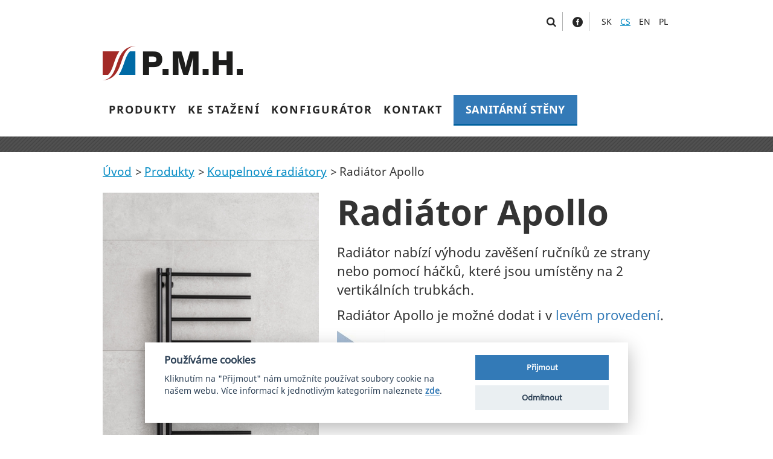

--- FILE ---
content_type: text/html; charset=UTF-8
request_url: https://www.pmh-co.sk/cs/produkty/radiator-apollo-p90.html
body_size: 5768
content:
<!DOCTYPE html>
<html lang="cs">
<head>
    <meta http-equiv="content-type" content="text/html; charset=utf-8">
    <meta name="viewport"
          content="width=device-width, initial-scale=1.0, minimum-scale=1.0, maximum-scale=1.0, user-scalable=0">

    <title>Radiátor Apollo | Úsporné a moderní řešení do každé koupelny</title>

    <meta name="description" content="Radiátor nabízí výhodu zavěšení ručníků ze strany  nebo  pomocí háčků, které jsou umístěny na 2 vertikálních trubkách.">
    <meta name="keywords" content="Radiátor Apollo">
    <meta name="robots" content="index, follow">
    <meta name="author" content="IIMBAND">
    <meta name="google-site-verification" content="c1uk09jw_KNTuHSOCOmaO1NdlQfA0kt8RkGfmGl6-SI">
        <meta name="format-detection" content="telephone=no">
        <script type="text/plain" data-cookiecategory="analytics" async src="https://www.googletagmanager.com/gtag/js?id=UA-34543992-1"></script>
        <script type="text/plain" data-cookiecategory="analytics">
            window.dataLayer = window.dataLayer || [];

            function gtag(){dataLayer.push(arguments);}
            gtag('js', new Date());

            gtag('config', 'UA-34543992-1');
        </script>
    <!-- Global site tag (gtag.js) - Google Analytics -->

                                            
                        
                <script type="text/javascript" src="https://c.seznam.cz/js/rc.js"></script>
    <script type="text/javascript">
        window.sznIVA.IS.updateIdentities({
            eid: null
        });

        var sendSklikRetargeting = function(consent) {
            var retargetingConf = {
                rtgId: 50890,
                consent: consent
            };

            window.rc.retargetingHit(retargetingConf);
        }
    </script>
    <script type="text/plain" data-cookiecategory="marketing">
        sendSklikRetargeting(1);
    </script>

    <script
            src="https://maps.googleapis.com/maps/api/js?key=AIzaSyBUyUvyXK9pIi8XP5vSuqYjpyYSyz3nKdo"></script>

    <link href="https://www.pmh-co.sk/page/img/favicon.ico??107" rel="icon" type="image/png">

    <link rel="stylesheet" href="https://www.pmh-co.sk/page/style/bootstrap.css??107" media="screen" data-no-post-process="1">
    <link rel="stylesheet" href="https://www.pmh-co.sk/page/style/style.css??107" media="screen, print">
    <link rel="stylesheet" href="https://www.pmh-co.sk/page/style/extended.css??107" media="screen">
    <link rel="stylesheet" href="https://www.pmh-co.sk/page/style/vendor/elegant-icons.css" media="screen">




     
    <!-- Google Tag Manager --> <script type="text/plain" data-cookiecategory="analytics">(function(w,d,s,l,i){w[l]=w[l]||[];w[l].push({'gtm.start': new Date().getTime(),event:'gtm.js'});var f=d.getElementsByTagName(s)[0], j=d.createElement(s),dl=l!='dataLayer'?'&l='+l:'';j.async=true;j.src= 'https://www.googletagmanager.com/gtm.js?id='+i+dl;f.parentNode.insertBefore(j,f); })(window,document,'script','dataLayer','GTM-5PCX2RN');</script> <!-- End Google Tag Manager --><meta name="google-site-verification" content="jOqjl4hiotjcKujA9cCScQdNQFwUb97KE8VjVpKFVDM" /> 
</head>
<body ng-app="app" ng-controller="dataLayerCtrl as dlc" ng-init="dlc.init({
    &quot;pageType&quot;: &quot;product&quot;
})">
 

<header>
    <div class="container">
        <div class="row">
            <div class="col-lg-75 col-md-70"></div>
            <div class="col-lg-25 col-md-30 second-menu-wrap">
                <ul class="search-wrap" >
                    <li class="search-form">
                        <form action="https://www.pmh-co.sk/cs/vysledky-vyhledavani.html" method="get" class="form-group">
                            <input type="text" name="search" placeholder="Zadejte hledaný výraz...">
                            <button class="btn btn-default">HLEDAT</button>
                        </form>
                    </li>
                    <li>
                        <a class="search-show" href="#" title="Vyhledávání">
                            <i class="fa fa-search"></i>
                        </a>
                    </li>
                    <li>
                        <a href="https://www.facebook.com/PMH-Invest-Trade-105007978289600" title="Facebook" onclick = "window.open(this.href, '_blank'); return false;">
                            <i class="social_facebook_circle"></i>
                        </a>
                    </li>
                </ul>
<ul class="menu-lang">
        
        <li>
            <a href="https://www.pmh-co.sk/" title="Slovenština (SK)">
                SK
            </a>
        </li>
        
        <li class="active">
            <a href="https://www.pmh-co.sk/cs/" title="čeština (CS)">
                CS
            </a>
        </li>
        
        <li>
            <a href="https://www.pmh-co.sk/en/" title="english (EN)">
                EN
            </a>
        </li>
        
        <li>
            <a href="https://www.pmh-co.sk/pl/" title="polski (PL)">
                PL
            </a>
        </li>
</ul>
                                                                                                                                                                                                                                                                                                            </div>
        </div>
        <div class="row">
            <div class="col-lg-18 col-md-100 col-xs-60 logo">
                <a href="https://www.pmh-co.sk/cs/" title="Hlavní stránka">
                    <img src="https://www.pmh-co.sk/page/img/pic/logo.png" alt="Logo">
                </a>
            </div>
            <div class="col-lg-82 col-md-100 col-xs-40 menu-wrap">


<nav class="navbar">
    <button class="btn btn-default responsive-menu-btn"><i class="fa fa-bars"></i> MENU</button>
    <ul class="menu-level-1" data-menu-key="menu-root">
        <li>
            <a href="https://www.pmh-co.sk/cs/produkty.html" title="PRODUKTY">PRODUKTY</a>
        </li>
        <li>
            <a href="https://www.pmh-co.sk/cs/ke-stazeni/katalogy.html" title="KE STAŽENÍ">KE STAŽENÍ</a>
            <button data-submenu="ke-stazeni" class="submenu-button">
                <i class="fa fa-angle-right"></i>
            </button>
                <div class="clear"></div>
    <ul class="menu-level-2" data-menu-key="ke-stazeni">
        <li data-submenu="menu-root">
            <i class="fa fa-chevron-left"></i> KE STAŽENÍ
        </li>
        <li>
            <a href="https://www.pmh-co.sk/cs/ke-stazeni/katalogy.html" title="KATALOGY">KATALOGY</a>
        </li>
        <li>
            <a href="https://www.pmh-co.sk/cs/ke-stazeni/dokumenty.html" title="DOKUMENTY">DOKUMENTY</a>
        </li>
    </ul>
        </li>
        <li>
            <a href="https://www.pmh-co.sk/cs/konfigurator-produktu.html" title="KONFIGURÁTOR">KONFIGURÁTOR</a>
        </li>
        <li>
            <a href="https://www.pmh-co.sk/cs/kontakt.html" title="KONTAKT">KONTAKT</a>
        </li>
        <li>
            <a href="https://www.pmh-co.sk/cs/sanitarni-steny.html" title="SANITÁRNÍ STĚNY">SANITÁRNÍ STĚNY</a>
        </li>
            <li class="second-menu">
                <small class="color-blue">VYHLEDAT</small>
                <hr>
                <ul class="search-wrap">
                    <li class="search-form">
                        <form action="https://www.pmh-co.sk/cs/vysledky-vyhledavani.html" method="get" class="form-group">
                            <input type="text" name="search" placeholder="Zadejte hledaný výraz..."><button class="btn btn-default">HLEDAT</button>
                        </form>
                    </li><li>
                        <a href="https://www.facebook.com/PMH-Invest-Trade-105007978289600" title="Facebook" onclick = "window.open(this.href, '_blank'); return false;">
                            <i class="social_facebook_circle"></i>
                        </a>
                    </li>
                </ul>
                <small class="color-blue">VYBERTE JAZYK</small>
                <hr>
<ul class="menu-lang">
        
        <li>
            <a href="https://www.pmh-co.sk/" title="Slovenština (SK)">
                SK
            </a>
        </li>
        
        <li class="active">
            <a href="https://www.pmh-co.sk/cs/" title="čeština (CS)">
                CS
            </a>
        </li>
        
        <li>
            <a href="https://www.pmh-co.sk/en/" title="english (EN)">
                EN
            </a>
        </li>
        
        <li>
            <a href="https://www.pmh-co.sk/pl/" title="polski (PL)">
                PL
            </a>
        </li>
</ul>
                <small class="color-blue">OSTATNÍ STRÁNKY</small>
                <hr>
                <ul class="menu-landing">
                </ul>
            </li>
    </ul>
</nav>
            </div>

        </div>
    </div>
</header>


        <div  class="container-fluid breadcrumb-wrap">
            <div class="row">
                <div class="container">
                    <div class="row">
                        <div class="col-md-100">
                            
                            
                        </div>
                    </div>
                </div>
            </div>
        </div>

<div class="container">
    <div class="row">
        <div class="col-md-100">
            <ol class="breadcrumb">
                <li><a href="https://www.pmh-co.sk/cs/">Úvod</a></li>
                    <li><a href="https://www.pmh-co.sk/cs/produkty.html"
                           title="Produkty">Produkty</a></li>
                    <li><a href="https://www.pmh-co.sk/cs/produkty/koupelnove-radiatory-t1.html"
                           title="Koupelnové radiátory">Koupelnové radiátory</a></li>
                    <li>Radiátor Apollo</li>
            </ol>
        </div>
    </div>
</div>
        <div class="container product-detail">
        <div class="row">
            <div class="col-sm-40">
                <a href="https://www.pmh-co.sk/galerie/products_cs/1679399573_cs_metera-1-cerna-01a.jpg" class="popup-img" title="Radiátor Apollo">
                    <img src="https://www.pmh-co.sk/ext_apps/tiny_mce/phpThumb/phpThumb.php?f=jpeg&amp;q=95&amp;zc=1&amp;src=https://www.pmh-co.sk/galerie/products_cs/1679399573_cs_metera-1-cerna-01a.jpg&amp;w=470&amp;h=718&amp;bg=ffffff" alt="Radiátor Apollo">
                </a>
                <ul class="multi-img">
                    <li><a href="https://www.pmh-co.sk/galerie/products_cs/1679399854_cs_metera-1-chrom-01.jpg" class="popup-img" title="AP2C">
                            <img src="https://www.pmh-co.sk/ext_apps/tiny_mce/phpThumb/phpThumb.php?f=jpeg&amp;q=95&amp;zc=1&amp;src=https://www.pmh-co.sk/galerie/products_cs/1679399854_cs_metera-1-chrom-01.jpg&amp;w=470&amp;h=718&amp;bg=ffffff" alt="AP2C">
                        </a></li><li><a href="https://www.pmh-co.sk/galerie/products_cs/1679399854_cs_metera-1-cerna-01.jpg" class="popup-img" title="AP1B">
                            <img src="https://www.pmh-co.sk/ext_apps/tiny_mce/phpThumb/phpThumb.php?f=jpeg&amp;q=95&amp;zc=1&amp;src=https://www.pmh-co.sk/galerie/products_cs/1679399854_cs_metera-1-cerna-01.jpg&amp;w=470&amp;h=718&amp;bg=ffffff" alt="AP1B">
                        </a></li><li><a href="https://www.pmh-co.sk/galerie/products_cs/1679399854_cs_metera-2-nerez-01a.jpg" class="popup-img" title="AP2SS">
                            <img src="https://www.pmh-co.sk/ext_apps/tiny_mce/phpThumb/phpThumb.php?f=jpeg&amp;q=95&amp;zc=1&amp;src=https://www.pmh-co.sk/galerie/products_cs/1679399854_cs_metera-2-nerez-01a.jpg&amp;w=470&amp;h=718&amp;bg=ffffff" alt="AP2SS">
                        </a></li><li><a href="https://www.pmh-co.sk/galerie/products_cs/1679399854_cs_metera-2-bila-01a.jpg" class="popup-img" title="AP2W">
                            <img src="https://www.pmh-co.sk/ext_apps/tiny_mce/phpThumb/phpThumb.php?f=jpeg&amp;q=95&amp;zc=1&amp;src=https://www.pmh-co.sk/galerie/products_cs/1679399854_cs_metera-2-bila-01a.jpg&amp;w=470&amp;h=718&amp;bg=ffffff" alt="AP2W">
                        </a></li><li><a href="https://www.pmh-co.sk/galerie/products_cs/1679399854_cs_metera-2-nerez-10.jpg" class="popup-img" title="">
                            <img src="https://www.pmh-co.sk/ext_apps/tiny_mce/phpThumb/phpThumb.php?f=jpeg&amp;q=95&amp;zc=1&amp;src=https://www.pmh-co.sk/galerie/products_cs/1679399854_cs_metera-2-nerez-10.jpg&amp;w=470&amp;h=718&amp;bg=ffffff" alt="">
                        </a></li><li><a href="https://www.pmh-co.sk/galerie/products_cs/1679399854_cs_metera-1-cerna-06.jpg" class="popup-img" title="">
                            <img src="https://www.pmh-co.sk/ext_apps/tiny_mce/phpThumb/phpThumb.php?f=jpeg&amp;q=95&amp;zc=1&amp;src=https://www.pmh-co.sk/galerie/products_cs/1679399854_cs_metera-1-cerna-06.jpg&amp;w=470&amp;h=718&amp;bg=ffffff" alt="">
                        </a></li><li><a href="https://www.pmh-co.sk/galerie/products_cs/1679399854_cs_metera-2-chrom-06.jpg" class="popup-img" title="">
                            <img src="https://www.pmh-co.sk/ext_apps/tiny_mce/phpThumb/phpThumb.php?f=jpeg&amp;q=95&amp;zc=1&amp;src=https://www.pmh-co.sk/galerie/products_cs/1679399854_cs_metera-2-chrom-06.jpg&amp;w=470&amp;h=718&amp;bg=ffffff" alt="">
                        </a></li><li><a href="https://www.pmh-co.sk/galerie/products_cs/1704879247_cs_apollo_metalicka-stribrna_01.jpg" class="popup-img" title="">
                            <img src="https://www.pmh-co.sk/ext_apps/tiny_mce/phpThumb/phpThumb.php?f=jpeg&amp;q=95&amp;zc=1&amp;src=https://www.pmh-co.sk/galerie/products_cs/1704879247_cs_apollo_metalicka-stribrna_01.jpg&amp;w=470&amp;h=718&amp;bg=ffffff" alt="">
                        </a></li><li><a href="https://www.pmh-co.sk/galerie/products_cs/1704879247_cs_apollo_metalicka-stribrna_03.jpg" class="popup-img" title="Apollo s ventilem INTER">
                            <img src="https://www.pmh-co.sk/ext_apps/tiny_mce/phpThumb/phpThumb.php?f=jpeg&amp;q=95&amp;zc=1&amp;src=https://www.pmh-co.sk/galerie/products_cs/1704879247_cs_apollo_metalicka-stribrna_03.jpg&amp;w=470&amp;h=718&amp;bg=ffffff" alt="Apollo s ventilem INTER">
                        </a></li><li><a href="https://www.pmh-co.sk/galerie/products_cs/1704879247_cs_apollo_metalicka-stribrna_04.jpg" class="popup-img" title="Apollo s ventilem Inter">
                            <img src="https://www.pmh-co.sk/ext_apps/tiny_mce/phpThumb/phpThumb.php?f=jpeg&amp;q=95&amp;zc=1&amp;src=https://www.pmh-co.sk/galerie/products_cs/1704879247_cs_apollo_metalicka-stribrna_04.jpg&amp;w=470&amp;h=718&amp;bg=ffffff" alt="Apollo s ventilem Inter">
                        </a></li><li><a href="https://www.pmh-co.sk/galerie/products_cs/1737637212_cs_appolo.jpg" class="popup-img" title="">
                            <img src="https://www.pmh-co.sk/ext_apps/tiny_mce/phpThumb/phpThumb.php?f=jpeg&amp;q=95&amp;zc=1&amp;src=https://www.pmh-co.sk/galerie/products_cs/1737637212_cs_appolo.jpg&amp;w=470&amp;h=718&amp;bg=ffffff" alt="">
                        </a></li><li><a href="https://www.pmh-co.sk/galerie/products_cs/1757317544_cs_twin-combi.jpg" class="popup-img" title="">
                            <img src="https://www.pmh-co.sk/ext_apps/tiny_mce/phpThumb/phpThumb.php?f=jpeg&amp;q=95&amp;zc=1&amp;src=https://www.pmh-co.sk/galerie/products_cs/1757317544_cs_twin-combi.jpg&amp;w=470&amp;h=718&amp;bg=ffffff" alt="">
                        </a></li><li><a href="https://www.pmh-co.sk/galerie/products_cs/1757317544_cs_inter-stred.jpg" class="popup-img" title="">
                            <img src="https://www.pmh-co.sk/ext_apps/tiny_mce/phpThumb/phpThumb.php?f=jpeg&amp;q=95&amp;zc=1&amp;src=https://www.pmh-co.sk/galerie/products_cs/1757317544_cs_inter-stred.jpg&amp;w=470&amp;h=718&amp;bg=ffffff" alt="">
                        </a></li>
                </ul>
            </div>
            <div class="col-sm-60 detail-content">
                <h1>Radiátor Apollo</h1>

                    <div class="row">
                        <div class="col-md-100">
                            <p>Radiátor nabízí výhodu zavěšení ručníků ze strany  nebo  pomocí háčků, které jsou umístěny na 2 vertikálních trubkách.</p>
<p>Radiátor Apollo je možné dodat i v <a href="https://www.pmh-co.sk/produkty/radiator-apollo-l-p91.html" target="_blank">levém provedení</a>.</p>
<p style="text-align: center;"><u><strong><img src="https://www.pmh-co.sk/ext_apps/tiny_mce/phpThumb/phpThumb.php?f=jpeg&amp;q=95&amp;zc=1&amp;src=https://www.pmh-co.sk/galerie/tinymce/CZ%201.jpg&amp;w=80&amp;h=55&amp;bg=ffffff" width="80" height="55" /></strong></u></p>
<p style="text-align: center;"><u><strong>Možnosti připojení radiátoru Apollo</strong>&nbsp;</u></p>
<div class="row">
<div class="col-md-23 thumbnail" style="text-align: center;"><img src="https://www.pmh-co.sk/ext_apps/tiny_mce/phpThumb/phpThumb.php?f=jpeg&amp;q=95&amp;zc=1&amp;src=http://www.pmh-co.sk/galerie/tinymce/radiatory/pripojeni_stred.jpg&amp;w=200&amp;h=150&amp;bg=ffffff" alt="na  střed" width="200" height="150" /></div>
</div>
<hr />
<p>&nbsp;</p>                        </div>
                    </div>

                <select id="product-variants-select" name="product-variants-select" id="product-variants-2">
                        <option value="" disabled selected>Vyberte variantu</option>
                        <option value="90:1" >
                            AP1
                             - pravá varianta
                            (500 x 1140 mm)
                        </option>
                        <option value="90:2" >
                            AP2
                             - pravá varianta
                            (500 x 1500 mm)
                        </option>
                </select>

                <div id="product-parameters-ajax-container">
                </div>

                <div class="row hidden-element-before-variant-selected">
                    <div class="col-md-100">
                        <hr class="red">
                    </div>
                </div>
                <h4 class="hidden-element-before-variant-selected" style="float: right;">Aktuální dostupnost</h4>
                <div id="product-colors-ajax-container">
                </div>
                <div class="row hidden-element-before-variant-selected">
                    <div class="col-md-100 text-right">
                        <p><em>Doporučené maloobchodní ceny bez DPH v Kč.</em></p>
                        <p><a href="https://www.pmh-co.sk/cs/partneri.html" title="" class="btn btn-default">MAPA PRODEJCŮ</a></p>
                    </div>
                </div>
            </div>
        </div>

            <div class="row product-downloads-show-btn-wrap">
                <a id="product-downloads-show-btn" class="btn btn-default">Zobrazit materiály ke stažení</a>
            </div>

            <div class="row" data-hidden-product-downloads="true">
                <div class="col-md-100 text-center">
                    <h2 class="with-top-line">Materiály ke stažení</h2>
                </div>
            </div>

            <div class="row" data-hidden-product-downloads="true">
                <div class="col-md-100 padding-vertical text-center">
                    <ul class="multi-down">
                            <li>
                                <div class="col-md-35">
                                    <strong>Montážní návod </strong>
                                </div>
                                <div class="col-md-20">
                                    pdf
                                </div>
                                <div class="col-md-20">
                                    578.26 KB
                                </div>
                                <div class="col-md-25">
                                    <a href="https://www.pmh-co.sk/download/products_cs/1679400184_cs_navod2.pdf" target="_blank" class="btn btn-default btn-block" title="Stáhnout">STÁHNOUT <i class="fa fa-arrow-down"></i></a>
                                </div>
                                <div class="clear"></div>
                            </li>
                            <li>
                                <div class="col-md-35">
                                    <strong>Výkres </strong>
                                </div>
                                <div class="col-md-20">
                                    pdf
                                </div>
                                <div class="col-md-20">
                                    53.69 KB
                                </div>
                                <div class="col-md-25">
                                    <a href="https://www.pmh-co.sk/download/products_cs/1679400184_cs_apolla-obr-katalog-vykres.pdf" target="_blank" class="btn btn-default btn-block" title="Stáhnout">STÁHNOUT <i class="fa fa-arrow-down"></i></a>
                                </div>
                                <div class="clear"></div>
                            </li>
                            <li>
                                <div class="col-md-35">
                                    <strong>Vzorník</strong>
                                </div>
                                <div class="col-md-20">
                                    pdf
                                </div>
                                <div class="col-md-20">
                                    999.81 KB
                                </div>
                                <div class="col-md-25">
                                    <a href="https://www.pmh-co.sk/download/products_cs/1738065037_cs_vzornik.pdf" target="_blank" class="btn btn-default btn-block" title="Stáhnout">STÁHNOUT <i class="fa fa-arrow-down"></i></a>
                                </div>
                                <div class="clear"></div>
                            </li>
                            <li>
                                <div class="col-md-35">
                                    <strong>3D</strong>
                                </div>
                                <div class="col-md-20">
                                    zip
                                </div>
                                <div class="col-md-20">
                                    151.81 KB
                                </div>
                                <div class="col-md-25">
                                    <a href="https://www.pmh-co.sk/download/products_cs/1758012085_cs_apollo.zip" target="_blank" class="btn btn-default btn-block" title="Stáhnout">STÁHNOUT <i class="fa fa-arrow-down"></i></a>
                                </div>
                                <div class="clear"></div>
                            </li>
                            <li>
                                <div class="col-md-35">
                                    <strong>Apollo</strong>
                                </div>
                                <div class="col-md-20">
                                    pdf
                                </div>
                                <div class="col-md-20">
                                    406.24 KB
                                </div>
                                <div class="col-md-25">
                                    <a href="https://www.pmh-co.sk/download/products_cs/1745314051_cs_apollo.pdf" target="_blank" class="btn btn-default btn-block" title="Stáhnout">STÁHNOUT <i class="fa fa-arrow-down"></i></a>
                                </div>
                                <div class="clear"></div>
                            </li>
                    </ul>
                </div>
            </div>

            <div class="row">
                <div class="col-md-100 padding-vertical text-center">
                    <h2>Doporučené příslušenství</h2>
                </div>
            </div>
            <div class="row">
                    <div class="col-md-25 col-sm-50" title="Topná tyč ET2">
                        <div class="product-preview" data-link="https://www.pmh-co.sk/cs/produkty/topna-tyc-et2-p6.html">
                            <img src="https://www.pmh-co.sk/ext_apps/tiny_mce/phpThumb/phpThumb.php?f=jpeg&amp;q=95&amp;zc=1&amp;src=https://www.pmh-co.sk/galerie/products_cs/1644239244_cs_et2.jpg&amp;w=470&amp;h=718&amp;bg=ffffff" alt="Topná tyč ET2">
                            <p><strong>Topná tyč ET2</strong></p>
                            <small>.</small>
                            <a href="https://www.pmh-co.sk/cs/produkty/topna-tyc-et2-p6.html" class="btn btn-default btn-block btn-grey" title="Detail produktu">DETAIL</a>
                        </div>
                    </div>
                    <div class="col-md-25 col-sm-50" title="Ventil Term EK">
                        <div class="product-preview" data-link="https://www.pmh-co.sk/cs/produkty/ventil-term-ek-p72.html">
                            <img src="https://www.pmh-co.sk/ext_apps/tiny_mce/phpThumb/phpThumb.php?f=jpeg&amp;q=95&amp;zc=1&amp;src=https://www.pmh-co.sk/galerie/products_cs/1644243379_cs_term.jpg&amp;w=470&amp;h=718&amp;bg=ffffff" alt="Ventil Term EK">
                            <p><strong>Ventil Term EK</strong></p>
                            <small>.</small>
                            <a href="https://www.pmh-co.sk/cs/produkty/ventil-term-ek-p72.html" class="btn btn-default btn-block btn-grey" title="Detail produktu">DETAIL</a>
                        </div>
                    </div>
                    <div class="col-md-25 col-sm-50" title="Ventil Twin-Combi">
                        <div class="product-preview" data-link="https://www.pmh-co.sk/cs/produkty/ventil-twin-combi-p75.html">
                            <img src="https://www.pmh-co.sk/ext_apps/tiny_mce/phpThumb/phpThumb.php?f=jpeg&amp;q=95&amp;zc=1&amp;src=https://www.pmh-co.sk/galerie/products_cs/1644243618_cs_twin-combi.jpg&amp;w=470&amp;h=718&amp;bg=ffffff" alt="Ventil Twin-Combi">
                            <p><strong>Ventil Twin-Combi</strong></p>
                            <small>.</small>
                            <a href="https://www.pmh-co.sk/cs/produkty/ventil-twin-combi-p75.html" class="btn btn-default btn-block btn-grey" title="Detail produktu">DETAIL</a>
                        </div>
                    </div>
                    <div class="col-md-25 col-sm-50" title="Topná tyč HT1">
                        <div class="product-preview" data-link="https://www.pmh-co.sk/cs/produkty/topna-tyc-ht1-p49.html">
                            <img src="https://www.pmh-co.sk/ext_apps/tiny_mce/phpThumb/phpThumb.php?f=jpeg&amp;q=95&amp;zc=1&amp;src=https://www.pmh-co.sk/galerie/products_cs/1752753048_cs_pmh-ht1-c.jpg&amp;w=470&amp;h=718&amp;bg=ffffff" alt="Topná tyč HT1">
                            <p><strong>Topná tyč HT1</strong></p>
                            <small>.</small>
                            <a href="https://www.pmh-co.sk/cs/produkty/topna-tyc-ht1-p49.html" class="btn btn-default btn-block btn-grey" title="Detail produktu">DETAIL</a>
                        </div>
                    </div>
            </div>

    </div>


<footer>
    <div class="container-fluid footer-contact">
        <div class="row">
            <div class="container">
                <div class="row">
                    <div class="col-lg-50 col-md-40">
                        <a href="https://goo.gl/maps/tpHGhnmqD7T2" title="Adresa" onclick = "window.open(this.href, '_blank'); return false;">
                            <i class="fa fa-map-marker"></i> Přísečná 556, 381 01 Český Krumlov
                        </a>
                    </div>
                    <div class="col-lg-25 col-md-30">
                        <a href="" title="Telefon">
                            <i class="fa fa-phone"></i> +420 380 711 237
                        </a>
                    </div>
                    <div class="col-lg-25 col-md-30 text-right">
                        <a href="mailto:info@pmh-co.cz" title="Email">
                            <i class="fa fa-envelope"></i> info@pmh-co.cz
                        </a>
                    </div>
                </div>
            </div>
        </div>
    </div>
    <div class="container-fluid footer-main">
        <div class="row">
            <div class="container">
                <div class="row">
                    <div class="col-lg-60 col-md-70 copyright">
                        <ul>
                            <li>
                                <a href="https://www.pmh-co.sk/cs/o-spolecnosti.html" title="O společnosti">O společnosti</a>
                            </li>
                            <li>
                                <a href="https://www.pmh-co.sk/cs/kontakt.html" title="Kontakt">Kontakt</a>
                            </li>
                            <li>
                                <a href="https://www.pmh-co.sk/cs/gdpr.html" title="GDPR">GDPR</a>
                            </li>
                                                                                                                </ul>
                        <p>Copyright 2026 P.M.H. Design s.r.o.</p>
                    </div>
                    <div class="col-lg-40 col-md-30 made-by">
                        <span>Vytvořilo </span>
                        <a href="http://www.inizio.cz" onclick = "window.open(this.href, '_blank'); return false;" title="">
                            Inizio Internet Media s.r.o.
                        </a>
                    </div>
                </div>
            </div>
        </div>
    </div>
</footer>

<script type="text/javascript">
    var root_home_address, lan;
    root_home_address = "https:\/\/www.pmh-co.sk\/";
    lan = "cs";
</script>

<script src="https://www.pmh-co.sk/page/javascript/vendor/compiled.js??107"></script>

<script type="text/javascript" src="https://www.pmh-co.sk/page/javascript/vendor/nocompile/angulartics.min.js"></script>
<script type="text/javascript" src="https://www.pmh-co.sk/page/javascript/vendor/nocompile/angulartics-gtm.min.js"></script>
<script type="text/javascript" src="https://www.pmh-co.sk/page/javascript/angular/app.js??107"></script>
<script type="text/javascript" src="https://www.pmh-co.sk/page/javascript/angular/controllers/map.js??107"></script>
<script type="text/javascript" src="https://www.pmh-co.sk/page/javascript/angular/controllers/form.js??107"></script>
<script type="text/javascript" src="https://www.pmh-co.sk/page/javascript/angular/controllers/dataLayer.js??107"></script>
<script type="text/javascript" src="https://www.pmh-co.sk/page/javascript/angular/filters/decoded.js??107"></script>



<script src="https://www.pmh-co.sk/page/javascript/jscript.js??107"></script>


<!--[if (gte IE 6)&(lte IE 8)]>
<noscript><link rel="stylesheet" href="[fallback css]" /></noscript>
<![endif]-->

 
 
        <script type="text/javascript">
            if (!getCookie('exit_popup')) {
                $("html").bind("mouseleave", function () {
                    setCookie('exit_popup', 'set', 1);
                    $('#exitModal').modal();
                    $("html").unbind("mouseleave");
                });

            }
            //    else {
            //        localStorage.last = Date.now() / (1000*60*60*24);
            //        $("html").bind("mouseleave", function () {
            //            setCookie('exit_popup', 'set', 1);
            //            $('#exitForm').modal();
            //            $("html").unbind("mouseleave");
            //        });        }

            function setCookie(c_name, value, exdays) {
                var exdate = new Date();
                exdate.setDate(exdate.getDate() + exdays);
                var c_value = escape(value) + ((exdays == null) ? "" : "; expires=" + exdate.toUTCString());
                document.cookie = c_name + "=" + c_value;
            }

            function getCookie(cname) {
                var name = cname + "=";
                var ca = document.cookie.split(';');
                for (var i = 0; i < ca.length; i++) {
                    var c = ca[i];
                    while (c.charAt(0) == ' ') {
                        c = c.substring(1);
                    }
                    if (c.indexOf(name) == 0) {
                        return c.substring(name.length, c.length);
                    }
                }
                return "";
            }
        </script>


<script src="https://www.pmh-co.sk/page/javascript/cookie-consent/cookieconsent.js"></script>
<script src="https://www.pmh-co.sk/page/javascript/cookie-consent/cookies.js"></script>

<script type="text/javascript">
    const marketingCookiesAccepted = cc.getUserPreferences()['accepted_categories'].includes('marketing');
    if (!marketingCookiesAccepted) {
        sendSklikRetargeting(0);
    }
</script>

</body>
</html>

--- FILE ---
content_type: text/css
request_url: https://www.pmh-co.sk/page/style/style.css??107
body_size: 16607
content:
/*!
 *  Font Awesome 4.5.0 by @davegandy - http://fontawesome.io - @fontawesome
 *  License - http://fontawesome.io/license (Font: SIL OFL 1.1, CSS: MIT License)
 */@font-face{font-family:'FontAwesome';src:url("../fonts/Awesome/fontawesome-webfont.eot?v=4.5.0");src:url("../fonts/Awesome/fontawesome-webfont.eot?#iefix&v=4.5.0") format("embedded-opentype"),url("../fonts/Awesome/fontawesome-webfont.woff2?v=4.5.0") format("woff2"),url("../fonts/Awesome/fontawesome-webfont.woff?v=4.5.0") format("woff"),url("../fonts/Awesome/fontawesome-webfont.ttf?v=4.5.0") format("truetype"),url("../fonts/Awesome/fontawesome-webfont.svg?v=4.5.0#fontawesomeregular") format("svg");font-weight:normal;font-style:normal}.fa{display:inline-block;font:normal normal normal 14px/1 FontAwesome;font-size:inherit;text-rendering:auto;-webkit-font-smoothing:antialiased;-moz-osx-font-smoothing:grayscale}.fa-lg{font-size:1.33333333em;line-height:0.75em;vertical-align:-15%}.fa-2x{font-size:2em}.fa-3x{font-size:3em}.fa-4x{font-size:4em}.fa-5x{font-size:5em}.fa-fw{width:1.28571429em;text-align:center}.fa-ul{padding-left:0;margin-left:2.14285714em;list-style-type:none}.fa-ul>li{position:relative}.fa-li{position:absolute;left:-2.14285714em;width:2.14285714em;top:0.14285714em;text-align:center}.fa-li.fa-lg{left:-1.85714286em}.fa-border{padding:.2em .25em .15em;border:solid 0.08em #eeeeee;border-radius:.1em}.fa-pull-left{float:left}.fa-pull-right{float:right}.fa.fa-pull-left{margin-right:.3em}.fa.fa-pull-right{margin-left:.3em}.pull-right{float:right}.pull-left{float:left}.fa.pull-left{margin-right:.3em}.fa.pull-right{margin-left:.3em}.fa-spin{-webkit-animation:fa-spin 2s infinite linear;animation:fa-spin 2s infinite linear}.fa-pulse{-webkit-animation:fa-spin 1s infinite steps(8);animation:fa-spin 1s infinite steps(8)}@-webkit-keyframes fa-spin{0%{-webkit-transform:rotate(0deg);transform:rotate(0deg)}100%{-webkit-transform:rotate(359deg);transform:rotate(359deg)}}@keyframes fa-spin{0%{-webkit-transform:rotate(0deg);transform:rotate(0deg)}100%{-webkit-transform:rotate(359deg);transform:rotate(359deg)}}.fa-rotate-90{filter:progid:DXImageTransform.Microsoft.BasicImage(rotation=1);-webkit-transform:rotate(90deg);-ms-transform:rotate(90deg);transform:rotate(90deg)}.fa-rotate-180{filter:progid:DXImageTransform.Microsoft.BasicImage(rotation=2);-webkit-transform:rotate(180deg);-ms-transform:rotate(180deg);transform:rotate(180deg)}.fa-rotate-270{filter:progid:DXImageTransform.Microsoft.BasicImage(rotation=3);-webkit-transform:rotate(270deg);-ms-transform:rotate(270deg);transform:rotate(270deg)}.fa-flip-horizontal{filter:progid:DXImageTransform.Microsoft.BasicImage(rotation=0, mirror=1);-webkit-transform:scale(-1, 1);-ms-transform:scale(-1, 1);transform:scale(-1, 1)}.fa-flip-vertical{filter:progid:DXImageTransform.Microsoft.BasicImage(rotation=2, mirror=1);-webkit-transform:scale(1, -1);-ms-transform:scale(1, -1);transform:scale(1, -1)}:root .fa-rotate-90,:root .fa-rotate-180,:root .fa-rotate-270,:root .fa-flip-horizontal,:root .fa-flip-vertical{filter:none}.fa-stack{position:relative;display:inline-block;width:2em;height:2em;line-height:2em;vertical-align:middle}.fa-stack-1x,.fa-stack-2x{position:absolute;left:0;width:100%;text-align:center}.fa-stack-1x{line-height:inherit}.fa-stack-2x{font-size:2em}.fa-inverse{color:#ffffff}.fa-glass:before{content:"\f000"}.fa-music:before{content:"\f001"}.fa-search:before{content:"\f002"}.fa-envelope-o:before{content:"\f003"}.fa-heart:before{content:"\f004"}.fa-star:before{content:"\f005"}.fa-star-o:before{content:"\f006"}.fa-user:before{content:"\f007"}.fa-film:before{content:"\f008"}.fa-th-large:before{content:"\f009"}.fa-th:before{content:"\f00a"}.fa-th-list:before{content:"\f00b"}.fa-check:before{content:"\f00c"}.fa-remove:before,.fa-close:before,.fa-times:before{content:"\f00d"}.fa-search-plus:before{content:"\f00e"}.fa-search-minus:before{content:"\f010"}.fa-power-off:before{content:"\f011"}.fa-signal:before{content:"\f012"}.fa-gear:before,.fa-cog:before{content:"\f013"}.fa-trash-o:before{content:"\f014"}.fa-home:before{content:"\f015"}.fa-file-o:before{content:"\f016"}.fa-clock-o:before{content:"\f017"}.fa-road:before{content:"\f018"}.fa-download:before{content:"\f019"}.fa-arrow-circle-o-down:before{content:"\f01a"}.fa-arrow-circle-o-up:before{content:"\f01b"}.fa-inbox:before{content:"\f01c"}.fa-play-circle-o:before{content:"\f01d"}.fa-rotate-right:before,.fa-repeat:before{content:"\f01e"}.fa-refresh:before{content:"\f021"}.fa-list-alt:before{content:"\f022"}.fa-lock:before{content:"\f023"}.fa-flag:before{content:"\f024"}.fa-headphones:before{content:"\f025"}.fa-volume-off:before{content:"\f026"}.fa-volume-down:before{content:"\f027"}.fa-volume-up:before{content:"\f028"}.fa-qrcode:before{content:"\f029"}.fa-barcode:before{content:"\f02a"}.fa-tag:before{content:"\f02b"}.fa-tags:before{content:"\f02c"}.fa-book:before{content:"\f02d"}.fa-bookmark:before{content:"\f02e"}.fa-print:before{content:"\f02f"}.fa-camera:before{content:"\f030"}.fa-font:before{content:"\f031"}.fa-bold:before{content:"\f032"}.fa-italic:before{content:"\f033"}.fa-text-height:before{content:"\f034"}.fa-text-width:before{content:"\f035"}.fa-align-left:before{content:"\f036"}.fa-align-center:before{content:"\f037"}.fa-align-right:before{content:"\f038"}.fa-align-justify:before{content:"\f039"}.fa-list:before{content:"\f03a"}.fa-dedent:before,.fa-outdent:before{content:"\f03b"}.fa-indent:before{content:"\f03c"}.fa-video-camera:before{content:"\f03d"}.fa-photo:before,.fa-image:before,.fa-picture-o:before{content:"\f03e"}.fa-pencil:before{content:"\f040"}.fa-map-marker:before{content:"\f041"}.fa-adjust:before{content:"\f042"}.fa-tint:before{content:"\f043"}.fa-edit:before,.fa-pencil-square-o:before{content:"\f044"}.fa-share-square-o:before{content:"\f045"}.fa-check-square-o:before{content:"\f046"}.fa-arrows:before{content:"\f047"}.fa-step-backward:before{content:"\f048"}.fa-fast-backward:before{content:"\f049"}.fa-backward:before{content:"\f04a"}.fa-play:before{content:"\f04b"}.fa-pause:before{content:"\f04c"}.fa-stop:before{content:"\f04d"}.fa-forward:before{content:"\f04e"}.fa-fast-forward:before{content:"\f050"}.fa-step-forward:before{content:"\f051"}.fa-eject:before{content:"\f052"}.fa-chevron-left:before{content:"\f053"}.fa-chevron-right:before{content:"\f054"}.fa-plus-circle:before{content:"\f055"}.fa-minus-circle:before{content:"\f056"}.fa-times-circle:before{content:"\f057"}.fa-check-circle:before{content:"\f058"}.fa-question-circle:before{content:"\f059"}.fa-info-circle:before{content:"\f05a"}.fa-crosshairs:before{content:"\f05b"}.fa-times-circle-o:before{content:"\f05c"}.fa-check-circle-o:before{content:"\f05d"}.fa-ban:before{content:"\f05e"}.fa-arrow-left:before{content:"\f060"}.fa-arrow-right:before{content:"\f061"}.fa-arrow-up:before{content:"\f062"}.fa-arrow-down:before{content:"\f063"}.fa-mail-forward:before,.fa-share:before{content:"\f064"}.fa-expand:before{content:"\f065"}.fa-compress:before{content:"\f066"}.fa-plus:before{content:"\f067"}.fa-minus:before{content:"\f068"}.fa-asterisk:before{content:"\f069"}.fa-exclamation-circle:before{content:"\f06a"}.fa-gift:before{content:"\f06b"}.fa-leaf:before{content:"\f06c"}.fa-fire:before{content:"\f06d"}.fa-eye:before{content:"\f06e"}.fa-eye-slash:before{content:"\f070"}.fa-warning:before,.fa-exclamation-triangle:before{content:"\f071"}.fa-plane:before{content:"\f072"}.fa-calendar:before{content:"\f073"}.fa-random:before{content:"\f074"}.fa-comment:before{content:"\f075"}.fa-magnet:before{content:"\f076"}.fa-chevron-up:before{content:"\f077"}.fa-chevron-down:before{content:"\f078"}.fa-retweet:before{content:"\f079"}.fa-shopping-cart:before{content:"\f07a"}.fa-folder:before{content:"\f07b"}.fa-folder-open:before{content:"\f07c"}.fa-arrows-v:before{content:"\f07d"}.fa-arrows-h:before{content:"\f07e"}.fa-bar-chart-o:before,.fa-bar-chart:before{content:"\f080"}.fa-twitter-square:before{content:"\f081"}.fa-facebook-square:before{content:"\f082"}.fa-camera-retro:before{content:"\f083"}.fa-key:before{content:"\f084"}.fa-gears:before,.fa-cogs:before{content:"\f085"}.fa-comments:before{content:"\f086"}.fa-thumbs-o-up:before{content:"\f087"}.fa-thumbs-o-down:before{content:"\f088"}.fa-star-half:before{content:"\f089"}.fa-heart-o:before{content:"\f08a"}.fa-sign-out:before{content:"\f08b"}.fa-linkedin-square:before{content:"\f08c"}.fa-thumb-tack:before{content:"\f08d"}.fa-external-link:before{content:"\f08e"}.fa-sign-in:before{content:"\f090"}.fa-trophy:before{content:"\f091"}.fa-github-square:before{content:"\f092"}.fa-upload:before{content:"\f093"}.fa-lemon-o:before{content:"\f094"}.fa-phone:before{content:"\f095"}.fa-square-o:before{content:"\f096"}.fa-bookmark-o:before{content:"\f097"}.fa-phone-square:before{content:"\f098"}.fa-twitter:before{content:"\f099"}.fa-facebook-f:before,.fa-facebook:before{content:"\f09a"}.fa-github:before{content:"\f09b"}.fa-unlock:before{content:"\f09c"}.fa-credit-card:before{content:"\f09d"}.fa-feed:before,.fa-rss:before{content:"\f09e"}.fa-hdd-o:before{content:"\f0a0"}.fa-bullhorn:before{content:"\f0a1"}.fa-bell:before{content:"\f0f3"}.fa-certificate:before{content:"\f0a3"}.fa-hand-o-right:before{content:"\f0a4"}.fa-hand-o-left:before{content:"\f0a5"}.fa-hand-o-up:before{content:"\f0a6"}.fa-hand-o-down:before{content:"\f0a7"}.fa-arrow-circle-left:before{content:"\f0a8"}.fa-arrow-circle-right:before{content:"\f0a9"}.fa-arrow-circle-up:before{content:"\f0aa"}.fa-arrow-circle-down:before{content:"\f0ab"}.fa-globe:before{content:"\f0ac"}.fa-wrench:before{content:"\f0ad"}.fa-tasks:before{content:"\f0ae"}.fa-filter:before{content:"\f0b0"}.fa-briefcase:before{content:"\f0b1"}.fa-arrows-alt:before{content:"\f0b2"}.fa-group:before,.fa-users:before{content:"\f0c0"}.fa-chain:before,.fa-link:before{content:"\f0c1"}.fa-cloud:before{content:"\f0c2"}.fa-flask:before{content:"\f0c3"}.fa-cut:before,.fa-scissors:before{content:"\f0c4"}.fa-copy:before,.fa-files-o:before{content:"\f0c5"}.fa-paperclip:before{content:"\f0c6"}.fa-save:before,.fa-floppy-o:before{content:"\f0c7"}.fa-square:before{content:"\f0c8"}.fa-navicon:before,.fa-reorder:before,.fa-bars:before{content:"\f0c9"}.fa-list-ul:before{content:"\f0ca"}.fa-list-ol:before{content:"\f0cb"}.fa-strikethrough:before{content:"\f0cc"}.fa-underline:before{content:"\f0cd"}.fa-table:before{content:"\f0ce"}.fa-magic:before{content:"\f0d0"}.fa-truck:before{content:"\f0d1"}.fa-pinterest:before{content:"\f0d2"}.fa-pinterest-square:before{content:"\f0d3"}.fa-google-plus-square:before{content:"\f0d4"}.fa-google-plus:before{content:"\f0d5"}.fa-money:before{content:"\f0d6"}.fa-caret-down:before{content:"\f0d7"}.fa-caret-up:before{content:"\f0d8"}.fa-caret-left:before{content:"\f0d9"}.fa-caret-right:before{content:"\f0da"}.fa-columns:before{content:"\f0db"}.fa-unsorted:before,.fa-sort:before{content:"\f0dc"}.fa-sort-down:before,.fa-sort-desc:before{content:"\f0dd"}.fa-sort-up:before,.fa-sort-asc:before{content:"\f0de"}.fa-envelope:before{content:"\f0e0"}.fa-linkedin:before{content:"\f0e1"}.fa-rotate-left:before,.fa-undo:before{content:"\f0e2"}.fa-legal:before,.fa-gavel:before{content:"\f0e3"}.fa-dashboard:before,.fa-tachometer:before{content:"\f0e4"}.fa-comment-o:before{content:"\f0e5"}.fa-comments-o:before{content:"\f0e6"}.fa-flash:before,.fa-bolt:before{content:"\f0e7"}.fa-sitemap:before{content:"\f0e8"}.fa-umbrella:before{content:"\f0e9"}.fa-paste:before,.fa-clipboard:before{content:"\f0ea"}.fa-lightbulb-o:before{content:"\f0eb"}.fa-exchange:before{content:"\f0ec"}.fa-cloud-download:before{content:"\f0ed"}.fa-cloud-upload:before{content:"\f0ee"}.fa-user-md:before{content:"\f0f0"}.fa-stethoscope:before{content:"\f0f1"}.fa-suitcase:before{content:"\f0f2"}.fa-bell-o:before{content:"\f0a2"}.fa-coffee:before{content:"\f0f4"}.fa-cutlery:before{content:"\f0f5"}.fa-file-text-o:before{content:"\f0f6"}.fa-building-o:before{content:"\f0f7"}.fa-hospital-o:before{content:"\f0f8"}.fa-ambulance:before{content:"\f0f9"}.fa-medkit:before{content:"\f0fa"}.fa-fighter-jet:before{content:"\f0fb"}.fa-beer:before{content:"\f0fc"}.fa-h-square:before{content:"\f0fd"}.fa-plus-square:before{content:"\f0fe"}.fa-angle-double-left:before{content:"\f100"}.fa-angle-double-right:before{content:"\f101"}.fa-angle-double-up:before{content:"\f102"}.fa-angle-double-down:before{content:"\f103"}.fa-angle-left:before{content:"\f104"}.fa-angle-right:before{content:"\f105"}.fa-angle-up:before{content:"\f106"}.fa-angle-down:before{content:"\f107"}.fa-desktop:before{content:"\f108"}.fa-laptop:before{content:"\f109"}.fa-tablet:before{content:"\f10a"}.fa-mobile-phone:before,.fa-mobile:before{content:"\f10b"}.fa-circle-o:before{content:"\f10c"}.fa-quote-left:before{content:"\f10d"}.fa-quote-right:before{content:"\f10e"}.fa-spinner:before{content:"\f110"}.fa-circle:before{content:"\f111"}.fa-mail-reply:before,.fa-reply:before{content:"\f112"}.fa-github-alt:before{content:"\f113"}.fa-folder-o:before{content:"\f114"}.fa-folder-open-o:before{content:"\f115"}.fa-smile-o:before{content:"\f118"}.fa-frown-o:before{content:"\f119"}.fa-meh-o:before{content:"\f11a"}.fa-gamepad:before{content:"\f11b"}.fa-keyboard-o:before{content:"\f11c"}.fa-flag-o:before{content:"\f11d"}.fa-flag-checkered:before{content:"\f11e"}.fa-terminal:before{content:"\f120"}.fa-code:before{content:"\f121"}.fa-mail-reply-all:before,.fa-reply-all:before{content:"\f122"}.fa-star-half-empty:before,.fa-star-half-full:before,.fa-star-half-o:before{content:"\f123"}.fa-location-arrow:before{content:"\f124"}.fa-crop:before{content:"\f125"}.fa-code-fork:before{content:"\f126"}.fa-unlink:before,.fa-chain-broken:before{content:"\f127"}.fa-question:before{content:"\f128"}.fa-info:before{content:"\f129"}.fa-exclamation:before{content:"\f12a"}.fa-superscript:before{content:"\f12b"}.fa-subscript:before{content:"\f12c"}.fa-eraser:before{content:"\f12d"}.fa-puzzle-piece:before{content:"\f12e"}.fa-microphone:before{content:"\f130"}.fa-microphone-slash:before{content:"\f131"}.fa-shield:before{content:"\f132"}.fa-calendar-o:before{content:"\f133"}.fa-fire-extinguisher:before{content:"\f134"}.fa-rocket:before{content:"\f135"}.fa-maxcdn:before{content:"\f136"}.fa-chevron-circle-left:before{content:"\f137"}.fa-chevron-circle-right:before{content:"\f138"}.fa-chevron-circle-up:before{content:"\f139"}.fa-chevron-circle-down:before{content:"\f13a"}.fa-html5:before{content:"\f13b"}.fa-css3:before{content:"\f13c"}.fa-anchor:before{content:"\f13d"}.fa-unlock-alt:before{content:"\f13e"}.fa-bullseye:before{content:"\f140"}.fa-ellipsis-h:before{content:"\f141"}.fa-ellipsis-v:before{content:"\f142"}.fa-rss-square:before{content:"\f143"}.fa-play-circle:before{content:"\f144"}.fa-ticket:before{content:"\f145"}.fa-minus-square:before{content:"\f146"}.fa-minus-square-o:before{content:"\f147"}.fa-level-up:before{content:"\f148"}.fa-level-down:before{content:"\f149"}.fa-check-square:before{content:"\f14a"}.fa-pencil-square:before{content:"\f14b"}.fa-external-link-square:before{content:"\f14c"}.fa-share-square:before{content:"\f14d"}.fa-compass:before{content:"\f14e"}.fa-toggle-down:before,.fa-caret-square-o-down:before{content:"\f150"}.fa-toggle-up:before,.fa-caret-square-o-up:before{content:"\f151"}.fa-toggle-right:before,.fa-caret-square-o-right:before{content:"\f152"}.fa-euro:before,.fa-eur:before{content:"\f153"}.fa-gbp:before{content:"\f154"}.fa-dollar:before,.fa-usd:before{content:"\f155"}.fa-rupee:before,.fa-inr:before{content:"\f156"}.fa-cny:before,.fa-rmb:before,.fa-yen:before,.fa-jpy:before{content:"\f157"}.fa-ruble:before,.fa-rouble:before,.fa-rub:before{content:"\f158"}.fa-won:before,.fa-krw:before{content:"\f159"}.fa-bitcoin:before,.fa-btc:before{content:"\f15a"}.fa-file:before{content:"\f15b"}.fa-file-text:before{content:"\f15c"}.fa-sort-alpha-asc:before{content:"\f15d"}.fa-sort-alpha-desc:before{content:"\f15e"}.fa-sort-amount-asc:before{content:"\f160"}.fa-sort-amount-desc:before{content:"\f161"}.fa-sort-numeric-asc:before{content:"\f162"}.fa-sort-numeric-desc:before{content:"\f163"}.fa-thumbs-up:before{content:"\f164"}.fa-thumbs-down:before{content:"\f165"}.fa-youtube-square:before{content:"\f166"}.fa-youtube:before{content:"\f167"}.fa-xing:before{content:"\f168"}.fa-xing-square:before{content:"\f169"}.fa-youtube-play:before{content:"\f16a"}.fa-dropbox:before{content:"\f16b"}.fa-stack-overflow:before{content:"\f16c"}.fa-instagram:before{content:"\f16d"}.fa-flickr:before{content:"\f16e"}.fa-adn:before{content:"\f170"}.fa-bitbucket:before{content:"\f171"}.fa-bitbucket-square:before{content:"\f172"}.fa-tumblr:before{content:"\f173"}.fa-tumblr-square:before{content:"\f174"}.fa-long-arrow-down:before{content:"\f175"}.fa-long-arrow-up:before{content:"\f176"}.fa-long-arrow-left:before{content:"\f177"}.fa-long-arrow-right:before{content:"\f178"}.fa-apple:before{content:"\f179"}.fa-windows:before{content:"\f17a"}.fa-android:before{content:"\f17b"}.fa-linux:before{content:"\f17c"}.fa-dribbble:before{content:"\f17d"}.fa-skype:before{content:"\f17e"}.fa-foursquare:before{content:"\f180"}.fa-trello:before{content:"\f181"}.fa-female:before{content:"\f182"}.fa-male:before{content:"\f183"}.fa-gittip:before,.fa-gratipay:before{content:"\f184"}.fa-sun-o:before{content:"\f185"}.fa-moon-o:before{content:"\f186"}.fa-archive:before{content:"\f187"}.fa-bug:before{content:"\f188"}.fa-vk:before{content:"\f189"}.fa-weibo:before{content:"\f18a"}.fa-renren:before{content:"\f18b"}.fa-pagelines:before{content:"\f18c"}.fa-stack-exchange:before{content:"\f18d"}.fa-arrow-circle-o-right:before{content:"\f18e"}.fa-arrow-circle-o-left:before{content:"\f190"}.fa-toggle-left:before,.fa-caret-square-o-left:before{content:"\f191"}.fa-dot-circle-o:before{content:"\f192"}.fa-wheelchair:before{content:"\f193"}.fa-vimeo-square:before{content:"\f194"}.fa-turkish-lira:before,.fa-try:before{content:"\f195"}.fa-plus-square-o:before{content:"\f196"}.fa-space-shuttle:before{content:"\f197"}.fa-slack:before{content:"\f198"}.fa-envelope-square:before{content:"\f199"}.fa-wordpress:before{content:"\f19a"}.fa-openid:before{content:"\f19b"}.fa-institution:before,.fa-bank:before,.fa-university:before{content:"\f19c"}.fa-mortar-board:before,.fa-graduation-cap:before{content:"\f19d"}.fa-yahoo:before{content:"\f19e"}.fa-google:before{content:"\f1a0"}.fa-reddit:before{content:"\f1a1"}.fa-reddit-square:before{content:"\f1a2"}.fa-stumbleupon-circle:before{content:"\f1a3"}.fa-stumbleupon:before{content:"\f1a4"}.fa-delicious:before{content:"\f1a5"}.fa-digg:before{content:"\f1a6"}.fa-pied-piper:before{content:"\f1a7"}.fa-pied-piper-alt:before{content:"\f1a8"}.fa-drupal:before{content:"\f1a9"}.fa-joomla:before{content:"\f1aa"}.fa-language:before{content:"\f1ab"}.fa-fax:before{content:"\f1ac"}.fa-building:before{content:"\f1ad"}.fa-child:before{content:"\f1ae"}.fa-paw:before{content:"\f1b0"}.fa-spoon:before{content:"\f1b1"}.fa-cube:before{content:"\f1b2"}.fa-cubes:before{content:"\f1b3"}.fa-behance:before{content:"\f1b4"}.fa-behance-square:before{content:"\f1b5"}.fa-steam:before{content:"\f1b6"}.fa-steam-square:before{content:"\f1b7"}.fa-recycle:before{content:"\f1b8"}.fa-automobile:before,.fa-car:before{content:"\f1b9"}.fa-cab:before,.fa-taxi:before{content:"\f1ba"}.fa-tree:before{content:"\f1bb"}.fa-spotify:before{content:"\f1bc"}.fa-deviantart:before{content:"\f1bd"}.fa-soundcloud:before{content:"\f1be"}.fa-database:before{content:"\f1c0"}.fa-file-pdf-o:before{content:"\f1c1"}.fa-file-word-o:before{content:"\f1c2"}.fa-file-excel-o:before{content:"\f1c3"}.fa-file-powerpoint-o:before{content:"\f1c4"}.fa-file-photo-o:before,.fa-file-picture-o:before,.fa-file-image-o:before{content:"\f1c5"}.fa-file-zip-o:before,.fa-file-archive-o:before{content:"\f1c6"}.fa-file-sound-o:before,.fa-file-audio-o:before{content:"\f1c7"}.fa-file-movie-o:before,.fa-file-video-o:before{content:"\f1c8"}.fa-file-code-o:before{content:"\f1c9"}.fa-vine:before{content:"\f1ca"}.fa-codepen:before{content:"\f1cb"}.fa-jsfiddle:before{content:"\f1cc"}.fa-life-bouy:before,.fa-life-buoy:before,.fa-life-saver:before,.fa-support:before,.fa-life-ring:before{content:"\f1cd"}.fa-circle-o-notch:before{content:"\f1ce"}.fa-ra:before,.fa-rebel:before{content:"\f1d0"}.fa-ge:before,.fa-empire:before{content:"\f1d1"}.fa-git-square:before{content:"\f1d2"}.fa-git:before{content:"\f1d3"}.fa-y-combinator-square:before,.fa-yc-square:before,.fa-hacker-news:before{content:"\f1d4"}.fa-tencent-weibo:before{content:"\f1d5"}.fa-qq:before{content:"\f1d6"}.fa-wechat:before,.fa-weixin:before{content:"\f1d7"}.fa-send:before,.fa-paper-plane:before{content:"\f1d8"}.fa-send-o:before,.fa-paper-plane-o:before{content:"\f1d9"}.fa-history:before{content:"\f1da"}.fa-circle-thin:before{content:"\f1db"}.fa-header:before{content:"\f1dc"}.fa-paragraph:before{content:"\f1dd"}.fa-sliders:before{content:"\f1de"}.fa-share-alt:before{content:"\f1e0"}.fa-share-alt-square:before{content:"\f1e1"}.fa-bomb:before{content:"\f1e2"}.fa-soccer-ball-o:before,.fa-futbol-o:before{content:"\f1e3"}.fa-tty:before{content:"\f1e4"}.fa-binoculars:before{content:"\f1e5"}.fa-plug:before{content:"\f1e6"}.fa-slideshare:before{content:"\f1e7"}.fa-twitch:before{content:"\f1e8"}.fa-yelp:before{content:"\f1e9"}.fa-newspaper-o:before{content:"\f1ea"}.fa-wifi:before{content:"\f1eb"}.fa-calculator:before{content:"\f1ec"}.fa-paypal:before{content:"\f1ed"}.fa-google-wallet:before{content:"\f1ee"}.fa-cc-visa:before{content:"\f1f0"}.fa-cc-mastercard:before{content:"\f1f1"}.fa-cc-discover:before{content:"\f1f2"}.fa-cc-amex:before{content:"\f1f3"}.fa-cc-paypal:before{content:"\f1f4"}.fa-cc-stripe:before{content:"\f1f5"}.fa-bell-slash:before{content:"\f1f6"}.fa-bell-slash-o:before{content:"\f1f7"}.fa-trash:before{content:"\f1f8"}.fa-copyright:before{content:"\f1f9"}.fa-at:before{content:"\f1fa"}.fa-eyedropper:before{content:"\f1fb"}.fa-paint-brush:before{content:"\f1fc"}.fa-birthday-cake:before{content:"\f1fd"}.fa-area-chart:before{content:"\f1fe"}.fa-pie-chart:before{content:"\f200"}.fa-line-chart:before{content:"\f201"}.fa-lastfm:before{content:"\f202"}.fa-lastfm-square:before{content:"\f203"}.fa-toggle-off:before{content:"\f204"}.fa-toggle-on:before{content:"\f205"}.fa-bicycle:before{content:"\f206"}.fa-bus:before{content:"\f207"}.fa-ioxhost:before{content:"\f208"}.fa-angellist:before{content:"\f209"}.fa-cc:before{content:"\f20a"}.fa-shekel:before,.fa-sheqel:before,.fa-ils:before{content:"\f20b"}.fa-meanpath:before{content:"\f20c"}.fa-buysellads:before{content:"\f20d"}.fa-connectdevelop:before{content:"\f20e"}.fa-dashcube:before{content:"\f210"}.fa-forumbee:before{content:"\f211"}.fa-leanpub:before{content:"\f212"}.fa-sellsy:before{content:"\f213"}.fa-shirtsinbulk:before{content:"\f214"}.fa-simplybuilt:before{content:"\f215"}.fa-skyatlas:before{content:"\f216"}.fa-cart-plus:before{content:"\f217"}.fa-cart-arrow-down:before{content:"\f218"}.fa-diamond:before{content:"\f219"}.fa-ship:before{content:"\f21a"}.fa-user-secret:before{content:"\f21b"}.fa-motorcycle:before{content:"\f21c"}.fa-street-view:before{content:"\f21d"}.fa-heartbeat:before{content:"\f21e"}.fa-venus:before{content:"\f221"}.fa-mars:before{content:"\f222"}.fa-mercury:before{content:"\f223"}.fa-intersex:before,.fa-transgender:before{content:"\f224"}.fa-transgender-alt:before{content:"\f225"}.fa-venus-double:before{content:"\f226"}.fa-mars-double:before{content:"\f227"}.fa-venus-mars:before{content:"\f228"}.fa-mars-stroke:before{content:"\f229"}.fa-mars-stroke-v:before{content:"\f22a"}.fa-mars-stroke-h:before{content:"\f22b"}.fa-neuter:before{content:"\f22c"}.fa-genderless:before{content:"\f22d"}.fa-facebook-official:before{content:"\f230"}.fa-pinterest-p:before{content:"\f231"}.fa-whatsapp:before{content:"\f232"}.fa-server:before{content:"\f233"}.fa-user-plus:before{content:"\f234"}.fa-user-times:before{content:"\f235"}.fa-hotel:before,.fa-bed:before{content:"\f236"}.fa-viacoin:before{content:"\f237"}.fa-train:before{content:"\f238"}.fa-subway:before{content:"\f239"}.fa-medium:before{content:"\f23a"}.fa-yc:before,.fa-y-combinator:before{content:"\f23b"}.fa-optin-monster:before{content:"\f23c"}.fa-opencart:before{content:"\f23d"}.fa-expeditedssl:before{content:"\f23e"}.fa-battery-4:before,.fa-battery-full:before{content:"\f240"}.fa-battery-3:before,.fa-battery-three-quarters:before{content:"\f241"}.fa-battery-2:before,.fa-battery-half:before{content:"\f242"}.fa-battery-1:before,.fa-battery-quarter:before{content:"\f243"}.fa-battery-0:before,.fa-battery-empty:before{content:"\f244"}.fa-mouse-pointer:before{content:"\f245"}.fa-i-cursor:before{content:"\f246"}.fa-object-group:before{content:"\f247"}.fa-object-ungroup:before{content:"\f248"}.fa-sticky-note:before{content:"\f249"}.fa-sticky-note-o:before{content:"\f24a"}.fa-cc-jcb:before{content:"\f24b"}.fa-cc-diners-club:before{content:"\f24c"}.fa-clone:before{content:"\f24d"}.fa-balance-scale:before{content:"\f24e"}.fa-hourglass-o:before{content:"\f250"}.fa-hourglass-1:before,.fa-hourglass-start:before{content:"\f251"}.fa-hourglass-2:before,.fa-hourglass-half:before{content:"\f252"}.fa-hourglass-3:before,.fa-hourglass-end:before{content:"\f253"}.fa-hourglass:before{content:"\f254"}.fa-hand-grab-o:before,.fa-hand-rock-o:before{content:"\f255"}.fa-hand-stop-o:before,.fa-hand-paper-o:before{content:"\f256"}.fa-hand-scissors-o:before{content:"\f257"}.fa-hand-lizard-o:before{content:"\f258"}.fa-hand-spock-o:before{content:"\f259"}.fa-hand-pointer-o:before{content:"\f25a"}.fa-hand-peace-o:before{content:"\f25b"}.fa-trademark:before{content:"\f25c"}.fa-registered:before{content:"\f25d"}.fa-creative-commons:before{content:"\f25e"}.fa-gg:before{content:"\f260"}.fa-gg-circle:before{content:"\f261"}.fa-tripadvisor:before{content:"\f262"}.fa-odnoklassniki:before{content:"\f263"}.fa-odnoklassniki-square:before{content:"\f264"}.fa-get-pocket:before{content:"\f265"}.fa-wikipedia-w:before{content:"\f266"}.fa-safari:before{content:"\f267"}.fa-chrome:before{content:"\f268"}.fa-firefox:before{content:"\f269"}.fa-opera:before{content:"\f26a"}.fa-internet-explorer:before{content:"\f26b"}.fa-tv:before,.fa-television:before{content:"\f26c"}.fa-contao:before{content:"\f26d"}.fa-500px:before{content:"\f26e"}.fa-amazon:before{content:"\f270"}.fa-calendar-plus-o:before{content:"\f271"}.fa-calendar-minus-o:before{content:"\f272"}.fa-calendar-times-o:before{content:"\f273"}.fa-calendar-check-o:before{content:"\f274"}.fa-industry:before{content:"\f275"}.fa-map-pin:before{content:"\f276"}.fa-map-signs:before{content:"\f277"}.fa-map-o:before{content:"\f278"}.fa-map:before{content:"\f279"}.fa-commenting:before{content:"\f27a"}.fa-commenting-o:before{content:"\f27b"}.fa-houzz:before{content:"\f27c"}.fa-vimeo:before{content:"\f27d"}.fa-black-tie:before{content:"\f27e"}.fa-fonticons:before{content:"\f280"}.fa-reddit-alien:before{content:"\f281"}.fa-edge:before{content:"\f282"}.fa-credit-card-alt:before{content:"\f283"}.fa-codiepie:before{content:"\f284"}.fa-modx:before{content:"\f285"}.fa-fort-awesome:before{content:"\f286"}.fa-usb:before{content:"\f287"}.fa-product-hunt:before{content:"\f288"}.fa-mixcloud:before{content:"\f289"}.fa-scribd:before{content:"\f28a"}.fa-pause-circle:before{content:"\f28b"}.fa-pause-circle-o:before{content:"\f28c"}.fa-stop-circle:before{content:"\f28d"}.fa-stop-circle-o:before{content:"\f28e"}.fa-shopping-bag:before{content:"\f290"}.fa-shopping-basket:before{content:"\f291"}.fa-hashtag:before{content:"\f292"}.fa-bluetooth:before{content:"\f293"}.fa-bluetooth-b:before{content:"\f294"}.fa-percent:before{content:"\f295"}.mfp-bg{top:0;left:0;width:100%;height:100%;z-index:1042;overflow:hidden;position:fixed;background:#0b0b0b;opacity:0.8;filter:alpha(opacity=80)}.mfp-wrap{top:0;left:0;width:100%;height:100%;z-index:1043;position:fixed;outline:none !important;-webkit-backface-visibility:hidden}.mfp-container{text-align:center;position:absolute;width:100%;height:100%;left:0;top:0;padding:0 8px;-webkit-box-sizing:border-box;-moz-box-sizing:border-box;box-sizing:border-box}.mfp-container:before{content:'';display:inline-block;height:100%;vertical-align:middle}.mfp-align-top .mfp-container:before{display:none}.mfp-content{position:relative;display:inline-block;vertical-align:middle;margin:0 auto;text-align:left;z-index:1045}.mfp-inline-holder .mfp-content,.mfp-ajax-holder .mfp-content{width:100%;cursor:auto}.mfp-ajax-cur{cursor:progress}.mfp-zoom-out-cur,.mfp-zoom-out-cur .mfp-image-holder .mfp-close{cursor:-moz-zoom-out;cursor:-webkit-zoom-out;cursor:zoom-out}.mfp-zoom{cursor:pointer;cursor:-webkit-zoom-in;cursor:-moz-zoom-in;cursor:zoom-in}.mfp-auto-cursor .mfp-content{cursor:auto}.mfp-close,.mfp-arrow,.mfp-preloader,.mfp-counter{-webkit-user-select:none;-moz-user-select:none;user-select:none}.mfp-loading.mfp-figure{display:none}.mfp-hide{display:none !important}.mfp-preloader{color:#CCC;position:absolute;top:50%;width:auto;text-align:center;margin-top:-0.8em;left:8px;right:8px;z-index:1044}.mfp-preloader a{color:#CCC}.mfp-preloader a:hover{color:#FFF}.mfp-s-ready .mfp-preloader{display:none}.mfp-s-error .mfp-content{display:none}button.mfp-close,button.mfp-arrow{overflow:visible;cursor:pointer;background:transparent;border:0;-webkit-appearance:none;display:block;outline:none;padding:0;z-index:1046;-webkit-box-shadow:none;box-shadow:none}button::-moz-focus-inner{padding:0;border:0}.mfp-close{width:44px;height:44px;line-height:44px;position:absolute;right:0;top:0;text-decoration:none;text-align:center;opacity:0.65;filter:alpha(opacity=65);padding:0 0 18px 10px;color:#FFF;font-style:normal;font-size:28px;font-family:Arial, Baskerville, monospace}.mfp-close:hover,.mfp-close:focus{opacity:1;filter:alpha(opacity=100)}.mfp-close:active{top:1px}.mfp-close-btn-in .mfp-close{color:#333}.mfp-image-holder .mfp-close,.mfp-iframe-holder .mfp-close{color:#FFF;right:-6px;text-align:right;padding-right:6px;width:100%}.mfp-counter{position:absolute;top:0;right:0;color:#CCC;font-size:12px;line-height:18px;white-space:nowrap}.mfp-arrow{position:absolute;opacity:0.65;filter:alpha(opacity=65);margin:0;top:50%;margin-top:-55px;padding:0;width:90px;height:110px;-webkit-tap-highlight-color:transparent}.mfp-arrow:active{margin-top:-54px}.mfp-arrow:hover,.mfp-arrow:focus{opacity:1;filter:alpha(opacity=100)}.mfp-arrow:before,.mfp-arrow:after,.mfp-arrow .mfp-b,.mfp-arrow .mfp-a{content:'';display:block;width:0;height:0;position:absolute;left:0;top:0;margin-top:35px;margin-left:35px;border:medium inset transparent}.mfp-arrow:after,.mfp-arrow .mfp-a{border-top-width:13px;border-bottom-width:13px;top:8px}.mfp-arrow:before,.mfp-arrow .mfp-b{border-top-width:21px;border-bottom-width:21px;opacity:0.7}.mfp-arrow-left{left:0}.mfp-arrow-left:after,.mfp-arrow-left .mfp-a{border-right:17px solid #FFF;margin-left:31px}.mfp-arrow-left:before,.mfp-arrow-left .mfp-b{margin-left:25px;border-right:27px solid #3F3F3F}.mfp-arrow-right{right:0}.mfp-arrow-right:after,.mfp-arrow-right .mfp-a{border-left:17px solid #FFF;margin-left:39px}.mfp-arrow-right:before,.mfp-arrow-right .mfp-b{border-left:27px solid #3F3F3F}.mfp-iframe-holder{padding-top:40px;padding-bottom:40px}.mfp-iframe-holder .mfp-content{line-height:0;width:100%;max-width:900px}.mfp-iframe-holder .mfp-close{top:-40px}.mfp-iframe-scaler{width:100%;height:0;overflow:hidden;padding-top:56.25%}.mfp-iframe-scaler iframe{position:absolute;display:block;top:0;left:0;width:100%;height:100%;box-shadow:0 0 8px rgba(0,0,0,0.6);background:#000}img.mfp-img{width:auto;max-width:100%;height:auto;display:block;line-height:0;-webkit-box-sizing:border-box;-moz-box-sizing:border-box;box-sizing:border-box;padding:40px 0 40px;margin:0 auto}.mfp-figure{line-height:0}.mfp-figure:after{content:'';position:absolute;left:0;top:40px;bottom:40px;display:block;right:0;width:auto;height:auto;z-index:-1;box-shadow:0 0 8px rgba(0,0,0,0.6);background:#444}.mfp-figure small{color:#BDBDBD;display:block;font-size:12px;line-height:14px}.mfp-figure figure{margin:0}.mfp-bottom-bar{margin-top:-36px;position:absolute;top:100%;left:0;width:100%;cursor:auto}.mfp-title{text-align:left;line-height:18px;color:#F3F3F3;word-wrap:break-word;padding-right:36px}.mfp-image-holder .mfp-content{max-width:100%}.mfp-gallery .mfp-image-holder .mfp-figure{cursor:pointer}@media screen and (max-width: 800px) and (orientation: landscape), screen and (max-height: 300px){.mfp-img-mobile .mfp-image-holder{padding-left:0;padding-right:0}.mfp-img-mobile img.mfp-img{padding:0}.mfp-img-mobile .mfp-figure:after{top:0;bottom:0}.mfp-img-mobile .mfp-figure small{display:inline;margin-left:5px}.mfp-img-mobile .mfp-bottom-bar{background:rgba(0,0,0,0.6);bottom:0;margin:0;top:auto;padding:3px 5px;position:fixed;-webkit-box-sizing:border-box;-moz-box-sizing:border-box;box-sizing:border-box}.mfp-img-mobile .mfp-bottom-bar:empty{padding:0}.mfp-img-mobile .mfp-counter{right:5px;top:3px}.mfp-img-mobile .mfp-close{top:0;right:0;width:35px;height:35px;line-height:35px;background:rgba(0,0,0,0.6);position:fixed;text-align:center;padding:0}}@media all and (max-width: 900px){.mfp-arrow{-webkit-transform:scale(0.75);transform:scale(0.75)}.mfp-arrow-left{-webkit-transform-origin:0;transform-origin:0}.mfp-arrow-right{-webkit-transform-origin:100%;transform-origin:100%}.mfp-container{padding-left:6px;padding-right:6px}}.mfp-ie7 .mfp-img{padding:0}.mfp-ie7 .mfp-bottom-bar{width:600px;left:50%;margin-left:-300px;margin-top:5px;padding-bottom:5px}.mfp-ie7 .mfp-container{padding:0}.mfp-ie7 .mfp-content{padding-top:44px}.mfp-ie7 .mfp-close{top:0;right:0;padding-top:0}.media{margin-top:15px}.media:first-child{margin-top:0}.media,.media-body{zoom:1;overflow:hidden}.media-body{width:10000px}.media-object{display:block}.media-object.img-thumbnail{max-width:none}.media-right,.media>.pull-right{padding-left:10px}.media-left,.media>.pull-left{padding-right:10px}.media-left,.media-right,.media-body{display:table-cell;vertical-align:top}.media-middle{vertical-align:middle}.media-bottom{vertical-align:bottom}.media-heading{margin-top:0;margin-bottom:5px}.media-list{padding-left:0;list-style:none}@-ms-viewport{width:device-width}.visible-xs{display:none !important}.visible-sm{display:none !important}.visible-md{display:none !important}.visible-lg{display:none !important}.visible-xs-block,.visible-xs-inline,.visible-xs-inline-block,.visible-sm-block,.visible-sm-inline,.visible-sm-inline-block,.visible-md-block,.visible-md-inline,.visible-md-inline-block,.visible-lg-block,.visible-lg-inline,.visible-lg-inline-block{display:none !important}@media (max-width: 479px){.visible-xs{display:block !important}table.visible-xs{display:table !important}tr.visible-xs{display:table-row !important}th.visible-xs,td.visible-xs{display:table-cell !important}}@media (max-width: 479px){.visible-xs-block{display:block !important}}@media (max-width: 479px){.visible-xs-inline{display:inline !important}}@media (max-width: 479px){.visible-xs-inline-block{display:inline-block !important}}@media (min-width: 768px) and (max-width: 767px){.visible-sm{display:block !important}table.visible-sm{display:table !important}tr.visible-sm{display:table-row !important}th.visible-sm,td.visible-sm{display:table-cell !important}}@media (min-width: 768px) and (max-width: 767px){.visible-sm-block{display:block !important}}@media (min-width: 768px) and (max-width: 767px){.visible-sm-inline{display:inline !important}}@media (min-width: 768px) and (max-width: 767px){.visible-sm-inline-block{display:inline-block !important}}@media (min-width: 1015px) and (max-width: 1014px){.visible-md{display:block !important}table.visible-md{display:table !important}tr.visible-md{display:table-row !important}th.visible-md,td.visible-md{display:table-cell !important}}@media (min-width: 1015px) and (max-width: 1014px){.visible-md-block{display:block !important}}@media (min-width: 1015px) and (max-width: 1014px){.visible-md-inline{display:inline !important}}@media (min-width: 1015px) and (max-width: 1014px){.visible-md-inline-block{display:inline-block !important}}@media (min-width: 1326px){.visible-lg{display:block !important}table.visible-lg{display:table !important}tr.visible-lg{display:table-row !important}th.visible-lg,td.visible-lg{display:table-cell !important}}@media (min-width: 1326px){.visible-lg-block{display:block !important}}@media (min-width: 1326px){.visible-lg-inline{display:inline !important}}@media (min-width: 1326px){.visible-lg-inline-block{display:inline-block !important}}@media (max-width: 479px){.hidden-xs{display:none !important}}@media (min-width: 768px) and (max-width: 767px){.hidden-sm{display:none !important}}@media (min-width: 1015px) and (max-width: 1014px){.hidden-md{display:none !important}}@media (min-width: 1326px){.hidden-lg{display:none !important}}.visible-print{display:none !important}@media print{.visible-print{display:block !important}table.visible-print{display:table !important}tr.visible-print{display:table-row !important}th.visible-print,td.visible-print{display:table-cell !important}}.visible-print-block{display:none !important}@media print{.visible-print-block{display:block !important}}.visible-print-inline{display:none !important}@media print{.visible-print-inline{display:inline !important}}.visible-print-inline-block{display:none !important}@media print{.visible-print-inline-block{display:inline-block !important}}@media print{.hidden-print{display:none !important}}*{-webkit-box-sizing:border-box;-moz-box-sizing:border-box;box-sizing:border-box}*:before,*:after{-webkit-box-sizing:border-box;-moz-box-sizing:border-box;box-sizing:border-box}html{font-size:10px;-webkit-tap-highlight-color:transparent}body{font-family:"Helvetica Neue",Helvetica,Arial,sans-serif;font-size:22px;line-height:1.42857;color:#333;background-color:#fff}input,button,select,textarea{font-family:inherit;font-size:inherit;line-height:inherit}a{color:#337ab7;text-decoration:none}a:hover,a:focus{color:#286090;text-decoration:underline}a:focus{outline:thin dotted;outline:5px auto -webkit-focus-ring-color;outline-offset:-2px}figure{margin:0}img{vertical-align:middle}.img-responsive,img{display:block;max-width:100%;height:auto}.img-rounded{border-radius:6px}.img-thumbnail{padding:4px;line-height:1.42857;background-color:#fff;border:1px solid #ddd;border-radius:4px;display:inline-block;max-width:100%;height:auto}.img-circle{border-radius:50%}hr{margin-top:21px;margin-bottom:21px;border:0;border-top:1px solid #eee}.sr-only{position:absolute;width:1px;height:1px;margin:-1px;padding:0;overflow:hidden;clip:rect(0, 0, 0, 0);border:0}.sr-only-focusable:active,.sr-only-focusable:focus{position:static;width:auto;height:auto;margin:0;overflow:visible;clip:auto}[role="button"]{cursor:pointer}@font-face{font-family:'notosans_regular';src:url("../fonts/NotoSans/NotoSans-Regular.eot");src:url("../fonts/NotoSans/NotoSans-Regular.eot?#iefix") format("embedded-opentype"),url("../fonts/NotoSans/NotoSans-Regular.woff") format("woff"),url("../fonts/NotoSans/NotoSans-Regular.ttf") format("truetype"),url("../fonts/NotoSans/NotoSans-Regular.svg") format("svg")}@font-face{font-family:'notosans_bold';src:url("../fonts/NotoSans/NotoSans-Bold.eot");src:url("../fonts/NotoSans/NotoSans-Bold.eot?#iefix") format("embedded-opentype"),url("../fonts/NotoSans/NotoSans-Bold.woff") format("woff"),url("../fonts/NotoSans/NotoSans-Bold.ttf") format("truetype"),url("../fonts/NotoSans/NotoSans-Bold.svg") format("svg")}body{font-family:"notosans_regular",sans-serif}h1,h2,h3,h4,h5,h6,.h1,.h2,.h3,.h4,.h5,.h6{font-family:"notosans_bold",sans-serif;font-weight:500;line-height:1.1;color:#333333}h1 small,h1 .small,h2 small,h2 .small,h3 small,h3 .small,h4 small,h4 .small,h5 small,h5 .small,h6 small,h6 .small,.h1 small,.h1 .small,.h2 small,.h2 .small,.h3 small,.h3 .small,.h4 small,.h4 .small,.h5 small,.h5 .small,.h6 small,.h6 .small{font-weight:normal;line-height:1;color:#777}h1,.h1{font-size:58px}h2,.h2{font-size:41px}h3,.h3{font-size:38px}h4,.h4{font-size:26px}h5,.h5{font-size:22px}h6,.h6{font-size:19px}@media (max-width: 1014px){h1,.h1{font-size:29px}h2,.h2{font-size:20.5px}h3,.h3{font-size:19px}h4,.h4{font-size:21.66667px}h5,.h5{font-size:22px}h6,.h6{font-size:19px}p{font-size:16px}}a.btn-link{text-decoration:underline}a.btn-link:focus,a.btn-link:hover{text-decoration:none}a.btn-down{color:#cb1d25;text-decoration:underline}a.btn-down:hover,a.btn-down:focus{text-decoration:none}p{color:#333333;margin:0 0 10.5px}strong{font-family:"notosans_bold",sans-serif}a:focus,a:active,a:active:focus{outline:none}.with-lines{position:relative;margin:75px 0}.with-lines:before,.with-lines:after{content:'';position:absolute;width:3px;height:53px;background-color:#cb1d25;left:130px;z-index:2}.with-lines:before{top:-70px}.with-lines:after{bottom:-70px}.with-top-line{position:relative;margin:75px 0 20px 0}.with-top-line:before{content:'';position:absolute;width:3px;height:53px;background-color:#cb1d25;left:50%;z-index:2;margin-left:-1px}.with-top-line:before{top:-70px}h1,.h1,h2,.h2,h3,.h3{margin-bottom:20px}h4.white{color:white}@media (max-width: 767px){.with-lines{margin:40px 0;text-align:center}.with-lines:before,.with-lines:after{height:25px}.with-lines:before{top:-30px}.with-lines:after{bottom:-30px}}.btn{border-radius:0;font-family:"notosans_bold",sans-serif;padding:20px 40px 17px 40px;border:none;white-space:normal;font-size:20px;letter-spacing:0.3px}.btn-default{border-bottom:3px solid #02629f}.btn-default:hover,.btn-default:focus,.btn-default:active,.btn-default:active:focus{background-color:#02629f;border-bottom:3px solid #02629f;outline:none}.btn-link{text-decoration:underline;font-family:"notosans_bold",sans-serif}.btn-link:hover,.btn-link:focus{text-decoration:none}@media (max-width: 767px){.btn{font-size:16px;padding:15px 15px 12px 15px}}.btn-grey{background:#777}.btn-grey:hover{background:#555}.pagination li a{background-color:#337ab7;color:#ffffff;border:none;margin:5px;-webkit-border-radius:0;-moz-border-radius:0;border-radius:0}.pagination li a:hover{background:#3C90D6 !important;color:#ffffff}.pagination li a.active{background:#3C90D6 !important;color:#ffffff}.pagination li a:focus{background:#3C90D6 !important;color:#ffffff}.pagination>li:first-child>a{margin-left:0;border-radius:0}.pagination>li:last-child>a{margin-right:0;border-radius:0}.table-bordered th{background-color:#3c1720;color:#ffffff;font-family:"notosans_bold",sans-serif}.table-bordered td{color:#000000}.alert-info{border-radius:0px;background-color:#c1f2ff;border:1px solid #2bb3cc;color:#2bb3cc}.alert-warning{border-radius:0px;background-color:#fff9e3;border:1px solid #debf54;color:#debf54}.alert-success{border-radius:0px;background-color:#e9ffce;border:1px solid #86bb44;color:#86bb44}.alert-danger{border-radius:0px;background-color:#e7acaf;border:1px solid #632036;color:#632036}.panel-default h1,.panel-default h2,.panel-default h3,.panel-default h4,.panel-default h5,.panel-default h6,.panel-default p,.panel-default a{color:#ffffff}.panel-default a{font-family:"notosans_bold",sans-serif}.panel-default i{color:#3c1720}.panel-default .btn{border:none}.panel-default .btn i{color:#FFFFFF}.panel-default .panel-heading{background-color:#3c1720;border-color:#3c1720}.panel-default .panel-body{background-color:#73213f;border-color:#3c1720}.panel-default .panel-footer{background-color:#3c1720;border-color:#3c1720}[data-link]{cursor:pointer}.color-blue{color:#038bc4}.color-red{color:#cb1d25}.color-black{color:#333333}.large{font-size:26px}.underline{text-decoration:underline}.underline:hover,.underline:focus{text-decoration:none}.no-border{border:none}.error-input{border:1px solid #E62117 !important}.error-message-form-inline-control{color:#E62117;font-size:14px}.clear{clear:both}.inverse h1,.inverse h2,.inverse h3,.inverse h4,.inverse h5,.inverse h6,.inverse p,.inverse label{color:#ffffff}.center-block{float:none !important}.margin-vertical{margin-top:20px;margin-bottom:20px}.padding-vertical{padding-top:20px;padding-bottom:20px}.padding-vertical-35{padding-top:35px;padding-bottom:35px}.padding-horizontal-5{padding-left:5px;padding-right:5px}.padding-bottom-20{padding-bottom:20px}@media (max-width: 600px){table{overflow-x:auto;display:block;width:100%;max-width:550px}table td{min-width:200px}}#tracy-debug-bar ul li span img,#tracy-debug-bar ul li a img{display:inline}.youtube-iframe-responsive{border:none;position:relative;padding-bottom:56.25%;padding-top:25px;height:0}.youtube-iframe-responsive iframe{border:none;position:absolute;top:0;left:0;width:100%;height:100%}.select-header{background:#036e9b;color:#ffffff}.select-divider{background:#038bc4;color:#ffffff}.pmh-tooltip{position:relative;display:inline-block}.pmh-tooltip .tooltiptext{visibility:hidden;min-width:220px;background-color:rgba(0,0,0,0.8);color:#fff;text-align:center;border-radius:3px;padding:5px 10px;position:absolute;z-index:1;bottom:125%;left:50%;opacity:0;transition:opacity 0.3s}.pmh-tooltip:hover .tooltiptext{visibility:visible;opacity:1}.mt-20{margin-top:20px}.mt-90{margin-top:90px}.mr-20{margin-right:20px}.mb-0{margin-bottom:0px}.mb-10{margin-bottom:10px}.mb-20{margin-bottom:20px}.mb-35{margin-bottom:35px}.p-0{padding:0 !important}.pt-35{padding-top:35px}.pr-15{padding-right:15px}.pr-35{padding-right:35px}.pb-5{padding-bottom:5px}.pb-10{padding-bottom:10px}.pb-20{padding-bottom:20px}.pl-15{padding-left:15px}.pl-35{padding-left:35px}@media (max-width: 1014px){.pb-5-sm{padding-bottom:5px}}.article .blog-gallery .thumb-container{margin-top:30px}.article .red-border-bottom{border-bottom:3px solid #cb1d25;margin-bottom:20px}.article .red-border-top{border-top:3px solid #cb1d25;margin-bottom:20px}.breadcrumb-wrap{background:url("../img/bg/breadcrumb-bg.png") repeat-x left top;padding-top:40px}.breadcrumb-wrap.products-preview{padding-top:15px;padding-bottom:15px;margin-bottom:5px;background:url("../img/bg/products-preview-bg.png") no-repeat top center;-webkit-background-size:cover;-moz-background-size:cover;background-size:cover;text-align:center}.breadcrumb-wrap.products-preview h1,.breadcrumb-wrap.products-preview p{color:#ffffff}.breadcrumb-wrap.products-preview h1{padding-top:0}.breadcrumb{padding:0;background-color:transparent}.breadcrumb li{color:#333333;font-family:"notosans_regular",sans-serif;font-size:19px}.breadcrumb li:before{color:#333333}.breadcrumb li a{color:#038bc4;text-decoration:underline}.breadcrumb li a:hover{text-decoration:none}.breadcrumb>li+li:before{color:#333333;padding:0}.contact-form-wrap{margin-top:70px;margin-bottom:100px;padding-top:80px;padding-bottom:100px;background-color:#f5f5f5;position:relative}.contact-form-wrap:before,.contact-form-wrap:after{content:'';position:absolute;width:3px;height:53px;background-color:#cb1d25;left:50%;margin-left:-1.5px;z-index:2}.contact-form-wrap:before{top:-25px}.contact-form-wrap:after{bottom:-80px}.contact-form-wrap .title{margin-bottom:40px;text-align:center}.contact-form{margin-top:45px}form{color:#3f3f40}form input[type="text"],form textarea{border:1px solid #bebebe;border-radius:0;height:37px}form input,form textarea{width:100%;margin-bottom:10px}form textarea{min-height:90px}form label{font-size:14px;color:#3f3f40}form small{display:block;margin-bottom:20px}.contact-form-wrap-acacia,.contact-form-wrap-sanitary{margin:0}.contact-form-wrap-acacia:before,.contact-form-wrap-acacia:after,.contact-form-wrap-sanitary:before,.contact-form-wrap-sanitary:after{display:none}.contact-form-wrap-sanitary .panel{background-color:transparent}.contact-form-wrap-sanitary .panel .panel-heading,.contact-form-wrap-sanitary .panel .panel-body{background-color:transparent;border-color:transparent}.contact-form-wrap-sanitary .panel h1,.contact-form-wrap-sanitary .panel h2,.contact-form-wrap-sanitary .panel h3,.contact-form-wrap-sanitary .panel h4,.contact-form-wrap-sanitary .panel h5,.contact-form-wrap-sanitary .panel h6,.contact-form-wrap-sanitary .panel p,.contact-form-wrap-sanitary .panel a{color:#3f3f40}.hp-content{position:relative;padding-top:100px;padding-bottom:150px}.hp-content:before{content:'';width:853px;height:429px;background:url("../img/bg/top.png") no-repeat left top;position:absolute;right:0;top:0;z-index:-1}.hp-content:after{content:'';width:858px;height:300px;background:url("../img/bg/bot.png") no-repeat left top;position:absolute;left:0;bottom:0;z-index:-1}.acacia-content,.sanitary-content{position:relative;padding-top:100px;padding-bottom:200px}.acacia-content:before,.acacia-content:after,.sanitary-content:before,.sanitary-content:after{content:'';position:absolute;width:3px;height:53px;background-color:#cb1d25;left:50%;z-index:2;margin-left:-1px}.acacia-content:before,.sanitary-content:before{top:-25px}.acacia-content:after,.sanitary-content:after{bottom:-25px}.acacia-content{padding-bottom:100px}.acacia-content:after{display:none}.sanitary-content{padding-top:100px;padding-bottom:100px;background:url("../img/bg/nadcasovost.png") no-repeat right 37%}.icon-block{min-height:260px;padding-top:30px}.icon-block img{margin:0 auto 25px auto}@media (max-width: 1014px){.hp-content,.acacia-content,.sanitary-content{padding-top:30px;padding-bottom:30px}.hp-content:before,.hp-content:after,.acacia-content:before,.acacia-content:after,.sanitary-content:before,.sanitary-content:after{display:none}}.eu-cookies{width:100%;position:fixed;bottom:0;border:none;border-radius:0;border-top:1px solid #ffffff;margin-bottom:0;color:#ffffff;text-align:center;font-size:11px;padding:2px 10px;z-index:9999;background:rgba(0,0,0,0.9)}.eu-cookies .btn{display:inline-block;margin:5px;font-size:11px !important;padding:3px 15px}@media (max-width: 768px){.eu-cookies{font-size:9px}.eu-cookies .btn{font-size:9px !important}}.eu-cookies a{color:#65aa54}.find-us{margin-bottom:80px;padding-top:10px;padding-bottom:10px;background:#fafafa;border:1px solid #038bc4;color:#333333}.find-us h4{margin-top:17px}.find-us input[type="text"]{border-radius:0;border:1px solid #038bc4;width:100%;max-width:228px;height:65px;padding:10px 20px;color:#8b8c8b;margin-bottom:0}.find-us button{padding:13px 15px 12px 15px;position:relative;margin-top:-4px}@media (max-width: 1325px){.find-us h4{margin-top:0}.find-us input[type="text"]{max-width:215px}}@media (max-width: 1014px){.find-us input[type="text"]{max-width:100%}.find-us .btn{margin-top:10px}}.footer-contact{background-color:#3f3f40;padding-top:50px;padding-bottom:50px}.footer-contact a{font-size:26px;line-height:32px;color:#fff;font-family:"notosans_bold",sans-serif}.footer-contact i{color:#038bc4}.footer-main{background-color:#323233;padding-top:20px;padding-bottom:20px}.footer-main .copyright ul{padding:0;margin:0;list-style:none}.footer-main .copyright ul li{display:inline-block;margin-bottom:10px;margin-right:15px}.footer-main .copyright ul li a{color:#fff;font-size:14px}.footer-main .copyright ul li a:hover,.footer-main .copyright ul li a:focus{text-decoration:underline}.footer-main .copyright p{color:#727272;font-size:14px;margin-bottom:0}.footer-main .made-by{text-align:right;padding-top:30px}.footer-main .made-by span,.footer-main .made-by a{color:#727272;font-size:14px}.footer-main .made-by a:hover,.footer-main .made-by a:focus{text-decoration:underline}.footer-lp .footer-contact{text-align:center;padding-top:0;padding-bottom:0}.footer-lp .footer-contact .contact{padding-top:10px;padding-bottom:10px;border-right:1px solid #ffffff;display:table}.footer-lp .footer-contact .contact a{display:table-cell;height:166px;vertical-align:middle}.footer-lp .footer-contact .contact:nth-child(3){border-right:0}.footer-lp .footer-main{color:#ffffff}@media (max-width: 1014px){.footer-contact a{padding:10px 0;display:block}.footer-contact .text-right,.footer-contact a{text-align:center}.footer-main{text-align:center}.footer-main .made-by{text-align:center}.footer-lp .footer-contact .contact{width:100%;border-right:0;border-bottom:1px solid #ffffff}.footer-lp .footer-contact .contact a{height:auto}}.fotogallery-wrap{padding:0}.fotogallery-row{display:table}.fotogallery-row .img{display:table-cell;width:50%;height:300px;vertical-align:top;border:5px solid rgba(255,255,255,0)}.fotogallery-row img{width:318px;height:299px}.fotogallery{position:relative;border:5px solid rgba(255,255,255,0)}.fotogallery img{width:645px;height:608px}@media (max-width: 1325px) and (min-width: 1015px){.fotogallery-wrap .fotogallery img{height:540px}.fotogallery-wrap .fotogallery-row .img,.fotogallery-wrap .fotogallery-row .img img{height:265px}}@media (max-width: 1014px){.fotogallery-wrap{max-width:645px;margin:auto}}@media (max-width: 767px){.fotogallery-wrap{max-width:321px;margin:auto}.fotogallery-row{display:block}.fotogallery-row .img{width:auto;display:inline-block;height:auto;border:none}.fotogallery-row img{width:100%;height:auto;border:5px solid rgba(255,255,255,0)}.fotogallery{position:relative;border:none}.fotogallery img{width:100%;max-width:321px;height:auto;border:5px solid rgba(255,255,255,0)}}@media (max-width: 1325px){html.InternetExplorer_11_0 .fotogallery-wrap .fotogallery-row .img{height:265px}html.InternetExplorer_11_0 .fotogallery-wrap .fotogallery-row .img img{width:100%;max-width:232px;height:265px}html.InternetExplorer_11_0 .fotogallery-wrap .fotogallery img{height:540px}}.gallery-wrap{padding:0}.gallery-row{display:table}.gallery-row h3{font-size:49px}.gallery-row img{width:318px;height:299px}.gallery-row .img,.gallery-row .text{display:table-cell;width:50%;height:300px;vertical-align:top;border:5px solid rgba(255,255,255,0)}.gallery-row .text>div{width:320px}.gallery-row .black,.gallery-row .grey,.gallery-row .red{position:relative;display:table-cell;height:299px;padding:20px}.gallery-row .black{background-color:#3f3f40}.gallery-row .black h3,.gallery-row .black p{color:#ffffff}.gallery-row .red{background-color:#a22e2b}.gallery-row .red h3,.gallery-row .red p{color:#ffffff}.gallery-row .grey{background-color:#f2f2f2}.gallery-row .dollar,.gallery-row .world,.gallery-row .quill,.gallery-row .layers,.gallery-row .exotic,.gallery-row .hammer,.gallery-row .money,.gallery-row .palette,.gallery-row .upkeep{background-repeat:no-repeat;background-position:right bottom}.gallery-row .dollar{background-image:url("../img/bg/ico-dollar.png")}.gallery-row .world{background-image:url("../img/bg/ico-world.png")}.gallery-row .quill{background-image:url("../img/bg/ico-quill.png")}.gallery-row .layers{background-image:url("../img/bg/ico-layers.png")}.gallery-row .exotic{background-image:url("../img/bg/ico-exotic.png")}.gallery-row .hammer{background-image:url("../img/bg/ico-hammer.png")}.gallery-row .money{background-image:url("../img/bg/ico-money.png")}.gallery-row .palette{background-image:url("../img/bg/ico-palette.png")}.gallery-row .upkeep{background-image:url("../img/bg/ico-upkeep.png")}.img-left .black:before,.img-left .grey:before,.img-left .red:before{position:absolute;content:'';width:0;height:0;border-style:solid;left:-29px;top:50%;margin-top:-16px;z-index:3}.img-left .black:before{border-width:16px 29px 16px 0;border-color:transparent #3f3f40 transparent transparent}.img-left .grey:before{border-width:16px 29px 16px 0;border-color:transparent #f2f2f2 transparent transparent}.img-left .red:before{border-width:16px 29px 16px 0;border-color:transparent #a22e2b transparent transparent}.img-right .black:after,.img-right .grey:after,.img-right .red:after{position:absolute;content:'';width:0;height:0;border-style:solid;right:-29px;top:50%;margin-top:-16px;z-index:3}.img-right .black:after{border-width:16px 0 16px 29px;border-color:transparent transparent transparent #3f3f40}.img-right .grey:after{border-width:16px 0 16px 29px;border-color:transparent transparent transparent #f2f2f2}.img-right .red:after{border-width:16px 0 16px 29px;border-color:transparent transparent transparent #a22e2b}.gallery{position:relative;border:5px solid rgba(255,255,255,0)}.gallery img{width:645px;height:608px}.gallery .text{position:absolute;top:50%;left:7%}.gallery .text h3,.gallery .text p{color:#ffffff}.text.black h3,.text.black p{color:#3f3f40}@media (max-width: 1325px){.gallery-wrap{max-width:645px;margin-left:auto;margin-right:auto}}@media (max-width: 1325px) and (min-width: 1015px){.gallery-wrap .gallery-row .text h3,.gallery-wrap .gallery .text h3{font-size:36px}.gallery-wrap .gallery img{height:540px}.gallery-wrap .gallery-row img{height:265px}.gallery-wrap .gallery-row .img,.gallery-wrap .gallery-row .text{height:265px}.gallery-wrap .gallery-row .black,.gallery-wrap .gallery-row .grey,.gallery-wrap .gallery-row .red{height:265px}}@media (max-width: 1014px){.gallery-row .text h3,.gallery .text h3{font-size:48px}.gallery-row .text p,.gallery .text p{font-size:26px}}@media (max-width: 640px){.gallery img{width:100%;height:auto}}@media (max-width: 500px){.gallery-row .text h3,.gallery .text h3{font-size:35px}.gallery-row .text p,.gallery .text p{font-size:20px}}@media (max-width: 400px){.gallery-row{margin-bottom:5px}.gallery-row .text h3{font-size:24px}.gallery-row .text p{font-size:16px}.gallery-row .img,.gallery-row .img img,.gallery-row .text,.gallery-row .black,.gallery-row .grey,.gallery-row .red{height:200px;border:none}.gallery-row .black,.gallery-row .grey,.gallery-row .red{padding:5px 15px}.gallery{margin-bottom:5px;border:none}.gallery .text{top:30%}.gallery .text h3{font-size:24px}.gallery .text p{font-size:16px}}@media (max-width: 1325px){html.InternetExplorer_11_0 .gallery-wrap .gallery-row img{width:100%;max-width:232px;height:265px}}header{padding-top:20px;padding-bottom:20px}header .logo{margin-top:24px}header .search-wrap,header .menu-lang,header .menu-landing{display:inline-block;list-style:none;padding:0;margin:0}header .search-wrap li,header .menu-lang li,header .menu-landing li{display:inline-block}header .search-wrap{min-height:32px}header .search-wrap li{padding:0 10px;border-right:1px solid #b1b2b2}header .search-wrap li.search-form{display:none}header .search-wrap li.search-form .form-group{margin-bottom:0;position:relative;top:-3px}header .search-wrap li.search-form input{height:25px;width:150px;position:relative;top:-1px;font-size:12px;line-height:22px;margin-bottom:0;padding:2px 7px}header .search-wrap li.search-form button{font-size:12px;padding:3px 7px 2px 7px}header .search-wrap li.search-form.active{display:inline-block}header .search-wrap li a{color:#262626;font-size:17px}header .search-wrap li a:hover,header .search-wrap li a:focus{text-decoration:none;color:#038bc4}header .search-wrap li .search-show{position:relative;top:-2px}header .menu-lang{position:relative;top:-3px;margin-left:10px}header .menu-lang li{padding:0 4px}header .menu-lang li a{font-family:"notosans_regular",sans-serif;font-size:14px;color:#262626}header .menu-lang li a:hover,header .menu-lang li a:focus{color:#038bc4}header .menu-lang li.active a{text-decoration:underline;color:#038bc4}header .menu-landing{width:100%;margin-top:10px}header .menu-landing li{padding:0 5px}header .menu-landing li a{font-family:"notosans_regular",sans-serif;font-size:14px;color:#038bc4;text-decoration:underline}header .menu-landing li a span{color:#262626;font-size:18px}header .menu-landing li a:hover span,header .menu-landing li a:focus span{color:#038bc4}.header-lp .logo{margin-top:0}.header-lp .menu-level-1{margin-top:9px}.header-lp .menu-right{margin-top:18px}@media (max-width: 1014px){header .logo{margin-top:0}.header-lp .logo{text-align:center}.header-lp .logo img{display:inline-block}.header-lp nav.navbar ul.menu-level-1{display:block;position:static;border:none;text-align:center}.header-lp nav.navbar ul.menu-level-1 li{padding:0 10px;display:inline-block}.header-lp nav.navbar ul.menu-level-1 li a{width:auto;font-size:16px}.header-lp .menu-right{text-align:center;margin-top:0}}.tabs-history{background:url("../img/bg/tabs-history-bg.png") no-repeat top center;width:100%;max-width:690px;height:340px;margin:60px auto 0 auto;border:none;position:relative}.tabs-history li{position:absolute;float:none}.tabs-history li a{width:125px;height:125px;background:url("../img/bg/tabs-history-year.png") no-repeat top left;border:none;font-size:38px;color:#ffffff;font-family:"notosans_bold",sans-serif;padding:35px 0 0 0;text-align:center}.tabs-history li a:hover,.tabs-history li a:focus{color:#ffffff;background:url("../img/bg/tabs-history-year-active.png") no-repeat top left;border:none}.tabs-history li span{position:absolute;font-size:19px;color:#969696;font-family:"notosans_bold",sans-serif;top:-25px}.tabs-history li.active span{color:#038bc4}.tabs-history li.active a{color:#ffffff;border:none;background:url("../img/bg/tabs-history-year-active.png") no-repeat top left}.tabs-history li.active a:hover,.tabs-history li.active a:focus{color:#ffffff;background:url("../img/bg/tabs-history-year-active.png") no-repeat top left;border:none}.tabs-history li.first{bottom:-50px;left:-40px}.tabs-history li.second{bottom:110px;left:3px}.tabs-history li.third{top:-10px;left:125px}.tabs-history li.fourth{top:-62px;left:283px}.tabs-history li.fourth span{width:100%;text-align:center}.tabs-history li.fifth{top:-10px;right:120px}.tabs-history li.sixth{bottom:110px;right:3px}.tabs-history li.seventh{bottom:-50px;right:-40px}.tabs-history li.fifth span,.tabs-history li.sixth span,.tabs-history li.seventh span{right:0}.content-history{position:relative;width:100%;max-width:460px;margin:-60px auto 150px auto}@media (max-width: 900px){.tabs-history{background:none;text-align:center;height:auto}.tabs-history li{display:inline-block;position:static;top:auto;left:auto;bottom:auto;right:auto}.tabs-history li span{position:static}.content-history{position:static;width:100%;max-width:100%;margin:10px auto 30px auto}}.landingLinks{align-items:center;background:#eee;border-top:2px solid #cb1d25;display:flex;justify-content:center;padding:40px}.landingLinks a{margin:10px}nav.navbar{z-index:99;margin-bottom:0;min-height:100%}nav.navbar .menu-level-1 .second-menu{display:none}nav.navbar .menu-level-1 .second-menu ul{display:none}nav.navbar ul{list-style:none;display:none;padding:0;margin:31px 0 0 0}nav.navbar ul li{padding:10px 20px;position:relative}nav.navbar ul li .submenu-button{display:none}nav.navbar ul li[data-submenu]{display:none}nav.navbar ul li.active{text-decoration:none}nav.navbar ul li.active a{color:#038bc4;text-decoration:none}nav.navbar ul li a{font-size:18px;letter-spacing:2px;color:#262626;font-family:"notosans_bold",sans-serif}nav.navbar ul li a:hover,nav.navbar ul li a:focus{color:#038bc4;text-decoration:none}nav.navbar ul li:hover .menu-level-2{display:block}nav.navbar ul li.has-submenu:after{position:relative;font-family:FontAwesome;content:'\f107';width:15px;line-height:15px;color:#038bc4;top:1px}nav.navbar ul.menu-level-1{display:block}nav.navbar ul.menu-level-1>li{display:inline-block}@media (min-width: 601px){nav.navbar ul.menu-level-1>li.search-form{display:none}}nav.navbar .responsive-menu-btn{display:none}@media (max-width: 1326px){nav.navbar ul li{padding:10px 9px}}.second-menu-wrap{text-align:right}.menu-wrap{position:static}@media screen and (max-width: 1014px){nav.navbar{text-align:right;position:static}nav.navbar .responsive-menu-btn{display:inline-block;padding:10px;font-size:16px}nav.navbar .menu-level-1{position:absolute;width:100%;left:0;z-index:9999}nav.navbar .menu-level-1 .second-menu{display:block;padding-right:15px}nav.navbar .menu-level-1 .second-menu ul{display:block}nav.navbar .menu-level-1 .second-menu small{margin-top:10px}nav.navbar .menu-level-1 .second-menu hr{margin-top:5px}nav.navbar .menu-level-1 .second-menu .search-wrap li{border-right:none}nav.navbar ul{margin-top:8px;border-top:1px solid #038bc4;background-color:#fff;display:none;text-align:left}nav.navbar ul li{padding-left:0;padding-top:0}nav.navbar ul li a{width:80%;display:inline-block;line-height:33px}nav.navbar ul li .submenu-button{display:block;float:right;border:none;background-color:#5bc0de;color:#ffffff;clear:both}nav.navbar ul li .submenu-button i{font-size:25px;padding:4px 8px}nav.navbar ul li[data-submenu]{display:block;cursor:pointer;background:rgba(28,77,156,0.2);padding:10px 15px;line-height:33px;margin-bottom:10px}nav.navbar ul li[data-submenu] i{margin-right:10px}nav.navbar ul li.active ul li a{color:#000}nav.navbar ul li.active ul li.active a{color:#038bc4}nav.navbar ul.menu-level-1{display:none}nav.navbar ul.menu-level-1 ul{border-top:none}nav.navbar ul.menu-level-1 li{display:block}nav.navbar ul.menu-level-1 li:hover .menu-level-2{display:none;position:relative;width:auto;background:#ffffff}nav.navbar ul.menu-level-1>li{padding-left:15px;padding-top:10px}.second-menu-wrap{display:none}}@media (max-width: 1325px){html.InternetExplorer_11_0 .header-lp nav.navbar ul li,html.MicrosoftEdge .header-lp nav.navbar ul li{padding:10px 8px}}.distributor-info{min-width:250px;max-width:400px}.distributor-info .distributor-title{font-size:16px}.distributor-info .distributor-description{font-size:16px}.distributor-info .distributor-description img{float:left;margin:0 10px 10px 0}.multi-down-wrap{background-color:#fbfbfb;padding-top:70px;padding-bottom:70px}.multi-down{padding:0;margin:0;list-style:none}.multi-down li{display:table;width:100%;margin-bottom:15px;text-align:left}.multi-down li>div{float:none;display:table-cell;height:40px;vertical-align:middle}.multi-down li .btn{padding:10px 20px;font-size:18px}@media (max-width: 1014px){.multi-down li{text-align:center;display:block;border-bottom:1px solid #cecece}.multi-down li>div{display:block;height:auto;padding:5px 0}.multi-down li .btn{max-width:200px;margin-left:auto;margin-right:auto}}.multi-img{margin:0;padding:0;list-style:none}.multi-img li{width:100%;max-width:145px;display:inline-block;margin-top:17px;margin-right:17px}.multi-img li:nth-child(3n){margin-right:0}@media (max-width: 1325px){.multi-img li{width:33%;margin-right:1px}.multi-img li:nth-child(3n){margin-right:0}}.photogallery{height:200px}.photogallery .item-wrapper{height:100%;padding:5px}.photogallery .item{background-position:center;background-repeat:no-repeat;background-size:cover;height:100%}.pmh-block{text-align:center}.pmh-block .container{padding-top:100px;padding-bottom:100px;background:url("../img/bg/pmh-bg.png") no-repeat 80px center}.pmh-block img{display:inline-block}.pmh-block img,.pmh-block p{margin-bottom:40px}@media (max-width: 1014px){.pmh-block .container{padding-top:30px;padding-bottom:30px}.pmh-block img{max-height:50px}}#valve_order_code_variant{height:auto;width:350px;border-radius:0}#product_configurator_naplneni{height:auto;width:auto;border-radius:0;margin-bottom:15px}.product-configurator-checkbox{line-height:18px !important}.product-configurator-img-dropdown{height:75px;width:auto;border:1px solid gray;border-radius:4px}.btn-additional-info{height:40px;line-height:27px;margin:0 0 0 9px;padding:0;width:40px}.product-configurator-img-detail{max-height:250px}.configurator-select .ui-selectmenu-button{width:100% !important;border-radius:0}.configurator-select .ui-selectmenu-icon{top:6px;right:-20px}.configurator-btn-additional-info .ui-selectmenu-button{width:calc(100% - 60px) !important}select[data-btn-additional-info]{width:calc(100% - 60px)}.product-configurator-total-price{display:flex;justify-content:space-between}.product-configurator-total-price div{align-self:center;width:100%}.product-configurator-total-price div:first-child{text-align:left}.product-configurator-total-price div:last-child{text-align:right}.product-configurator-result{background-color:#3f3f40;padding:35px;margin-bottom:35px;color:white !important}.product-configurator-result span[id$='_order_code']{font-weight:bold}.product-configurator-result .order-code-link{text-decoration:none !important;background-color:#337ab7;color:white;padding:5px 15px;border-bottom:3px solid #02629f}.product-configurator-result .order-code-link:active,.product-configurator-result .order-code-link .product-configurator-result .order-code-link:hover{background-color:#204d74;border-bottom-color:#204d74}.product-configurator-result .order-code-link i.fa{font-weight:bold;font-size:16px}.ui-selectmenu-menu{height:300px !important;overflow:auto}.reference-wrap{background:url("../img/bg/jedinecnost.png") no-repeat right bottom;padding-top:70px;padding-bottom:190px;position:relative}.reference-wrap:after{content:'';position:absolute;width:3px;height:53px;background-color:#cb1d25;left:50%;bottom:-25px;z-index:2;margin-left:-1px}.reference{padding:30px 20px;border:1px solid #d2d2d2;background-color:#ffffff;text-align:center;margin-bottom:30px;min-height:290px}.reference p{margin-bottom:30px}@media (max-width: 1014px){.reference-wrap{padding-top:0;padding-bottom:30px}.reference{min-height:100%}}.signpost{margin-top:10px;display:table;background-repeat:no-repeat;-webkit-background-size:cover;-moz-background-size:cover;-o-background-size:cover;background-size:cover}.signpost>div{display:table-cell;height:400px;vertical-align:middle;text-align:center;color:#ffffff}.signpost>div h2{font-size:48px;font-family:"notosans_bold",sans-serif;position:relative;color:#ffffff}.signpost>div span{display:none;font-size:26px;width:100%;max-width:325px;text-align:center;border:2px solid #ffffff;margin:45px auto 0 auto;padding:20px;background-color:rgba(203,29,37,0.31)}.signpost.first{margin-right:0.5%}.signpost.second{margin-right:0.5%}@media (max-width: 1500px){.signpost{margin-top:7px;display:table}.signpost>div h2{font-size:36px}}@media (max-width: 1014px){.signpost.first,.signpost.second{margin-right:0}.signpost:hover,.signpost:focus{text-decoration:none}.signpost:hover>div h2:before,.signpost:hover>div h2:after,.signpost:focus>div h2:before,.signpost:focus>div h2:after{left:50%;margin-left:1.5px}}@media (max-width: 1014px){.signpost>div{height:230px}}html:not(.mobile-device) .signpost:hover,html:not(.mobile-device) .signpost:focus{text-decoration:none}html:not(.mobile-device) .signpost:hover>div h2:before,html:not(.mobile-device) .signpost:hover>div h2:after,html:not(.mobile-device) .signpost:focus>div h2:before,html:not(.mobile-device) .signpost:focus>div h2:after{content:'';position:absolute;width:3px;height:53px;background-color:#cb1d25;left:30%;z-index:2}html:not(.mobile-device) .signpost:hover>div h2:before,html:not(.mobile-device) .signpost:focus>div h2:before{top:-70px}html:not(.mobile-device) .signpost:hover>div h2:after,html:not(.mobile-device) .signpost:focus>div h2:after{bottom:-70px}html:not(.mobile-device) .signpost:hover>div span,html:not(.mobile-device) .signpost:focus>div span{display:block}@media (min-width: 1015px){.signpost.ml{margin-left:.66666%}}.stores-header{position:relative;margin:30px 0}@media (max-width: 767px){.stores-header{margin:30px 0;text-align:center}}.region{margin-top:20px}.region-caption{display:block;font-size:15px;font-family:museo-sans-rounded,Helvetica,Arial,sans-serif}.region-ul{list-style:none}.region-capital{display:block;font-size:25px;margin-bottom:5px}.region-li{margin-right:20px;margin-top:10px;font-size:15px}.region-li-last{margin:10px 20px 40px 0px;font-size:15px}.card-body{padding:2rem}.card-text{font-size:16px}.address{margin-bottom:5px}.welcome{background:url("../../galerie/tinymce/main-page.png") no-repeat center top;min-height:625px}.welcome .mp-background{position:absolute;left:0;width:auto}.welcome .configurator-link{color:white;text-transform:uppercase;font-weight:bold;text-decoration:underline;font-size:25px}@media screen and (max-width: 768px){.welcome .mp-background{margin-top:-10px;max-height:29%}}@media screen and (max-width: 492px){.welcome .mp-background{max-height:37%}}@media screen and (max-width: 326px){.welcome .mp-background{max-height:46%}}@media only screen and (min-device-width: 320px) and (max-device-width: 568px) and (-webkit-min-device-pixel-ratio: 2) and (orientation: portrait){.welcome .mp-background{max-height:60%}}@media only screen and (min-device-width: 375px) and (max-device-width: 667px) and (-webkit-min-device-pixel-ratio: 2) and (orientation: portrait){.welcome .mp-background{max-height:51%}}@media only screen and (min-device-width: 414px) and (max-device-width: 736px) and (-webkit-min-device-pixel-ratio: 3) and (orientation: portrait){.welcome .mp-background{max-height:46%}}@media only screen and (min-device-width: 768px) and (max-device-width: 1024px) and (orientation: portrait) and (-webkit-min-device-pixel-ratio: 1){.welcome .mp-background{max-height:100%}}.welcome .welcome-text{margin-top:100px}.welcome .welcome-text h1,.welcome .welcome-text p{color:#ffffff}.welcome .welcome-text h1{position:relative;font-size:70px;line-height:78px;font-family:"notosans_bold",sans-serif}.welcome .welcome-text h1:before,.welcome .welcome-text h1:after{content:'';position:absolute;width:3px;height:53px;background-color:#cb1d25;left:130px;z-index:2}.welcome .welcome-text h1:before{top:-50px}.welcome .welcome-text h1:after{bottom:-120px}.welcome .welcome-text p{font-size:26px;line-height:30px;font-family:"notosans_regular",sans-serif;padding:10px 0 50px 0;letter-spacing:1.5px}.welcome-acacia .welcome-text h1,.welcome-sanitary .welcome-text h1{text-shadow:3px 0 3px rgba(0,0,0,0.5)}.welcome-acacia{background:url("../img/bg/welcome-acacia-bg.png") no-repeat center top}.welcome-sanitary{background:url("../img/bg/welcome-sanitary-bg.png") no-repeat center top}@media (max-width: 1325px){.welcome-acacia .welcome-text h1,.welcome-sanitary .welcome-text h1{font-size:50px;line-height:60px}.welcome-acacia .welcome-text p,.welcome-sanitary .welcome-text p{font-size:20px}}@media (max-width: 1014px){.welcome-acacia,.welcome-sanitary{min-height:100%;padding-top:10px;padding-bottom:30px}.welcome-acacia .welcome-text,.welcome-sanitary .welcome-text{margin-top:0}.welcome-acacia .welcome-text h1,.welcome-sanitary .welcome-text h1{font-size:35px;line-height:42px}.welcome-acacia .welcome-text h1:before,.welcome-acacia .welcome-text h1:after,.welcome-sanitary .welcome-text h1:before,.welcome-sanitary .welcome-text h1:after{display:none}.welcome-acacia .welcome-text p,.welcome-sanitary .welcome-text p{font-size:16px;padding-bottom:0}}@media (max-width: 767px){.welcome{min-height:100%;padding-top:10px;padding-bottom:30px}.welcome .welcome-text{margin-top:0}.welcome .welcome-text h1{font-size:35px;line-height:42px}.welcome .welcome-text h1:before,.welcome .welcome-text h1:after{display:none}.welcome .welcome-text p{font-size:16px;padding-bottom:0}}.products-preview-wrap{padding-bottom:50px}.products-filter{background:#fafafa;border:1px solid #038bc4;margin-bottom:35px;padding:20px}.products-filter select{width:100%;height:65px;border-radius:0;border:1px solid #038bc4;-webkit-appearance:none;-moz-appearance:none;appearance:none;padding:10px 30px 10px 20px;background:#fff url("../img/ico/angle-down-red.png") no-repeat 95% 27px}.products-filter select[disabled]{cursor:not-allowed;background-color:#B3B3B3}.products-filter h4{margin-top:18px}.products-filter .filter-slider .ui-slider-range{background:#337ab7}.products-filter .filter-slider .ui-slider-handle{border:1px solid #cb1d25}.product-preview{text-align:center;max-width:368px;margin:0 auto 60px auto}.product-preview img,.product-preview small{margin-bottom:15px}.product-preview small{display:block;font-size:62%}.product-preview .btn{padding:8px 15px}.product-preview .btn i{font-size:20px;position:relative;top:-3px}.product-detail{padding-bottom:100px}.product-detail h1{margin-top:0}.product-detail .detail-content input[type="radio"],.product-detail .detail-content h4{display:inline-block}.product-detail .detail-content input[type="radio"]{position:relative;top:-1px;margin-right:15px}.product-detail .detail-content .hidden-element-before-variant-selected{display:none}.product-detail .detail-content .red{height:3px;background-color:#cb1d25}.product-detail .detail-content h4{font-size:24px}.product-detail .detail-content select{width:100%;height:65px;border-radius:0;border:1px solid #038bc4;-webkit-appearance:none;-moz-appearance:none;appearance:none;padding:10px 30px 10px 20px;background:#fff url("../img/ico/angle-down-red.png") no-repeat 95% 27px;margin-bottom:20px}.product-detail .detail-content select[disabled]{cursor:not-allowed;background-color:#B3B3B3}.product-detail .product-downloads-show-btn-wrap{align-items:center;display:flex;justify-content:center}.product-detail div[data-hidden-product-downloads]{display:none}.product-variant-title{padding-left:30px}.product-variant{padding-top:10px;padding-left:30px}.product-variant svg{position:relative;top:6px;display:inline-block}.product-variant .in-stock{font-family:"notosans_bold",sans-serif;color:#65aa54}.product-variant .order{font-family:"notosans_bold",sans-serif;color:#aaafad}.product-variant .color-order-code{margin-left:15px}form.performance{margin-top:50px;margin-bottom:40px;padding:15px;background:url("../img/bg/performance-bg.png") repeat left top}form.performance h4,form.performance p{color:#ffffff}form.performance h4{margin-top:22px}form.performance select,form.performance input{width:100%;height:65px;border-radius:0;border:none;-webkit-appearance:none;-moz-appearance:none;appearance:none}form.performance input{padding:10px 20px}form.performance select{padding:10px 30px 10px 20px;background:#fff url("../img/ico/angle-down-blue.png") no-repeat 95% 27px}form.performance button.btn{padding:14px 40px 11px 40px}form.performance p{margin-bottom:0}@media (max-width: 1325px){.products-filter select{font-size:16px}form.performance h4{margin-top:5px}form.performance button.btn{font-size:20px;padding:19px 40px 16px 40px}.product-detail .product-variant .text-right{text-align:left}}@media (max-width: 1014px){.products-filter select{margin-bottom:3px}.product-detail h1{font-size:35px}.product-detail .detail-content{font-size:16px}.product-detail .detail-content input[type="radio"]{top:0}.product-detail .detail-content h4{font-size:18px;line-height:24px}.product-detail .product-variant{font-size:15px}.product-detail .product-variant svg{top:0}.product-detail .product-variant span{position:relative;top:-10px}.product-detail .product-variant .in-stock,.product-detail .product-variant .order{top:0}form.performance select{margin-bottom:10px}}@media (max-width: 767px){.product-detail .detail-content{font-size:14px}.product-detail .detail-content input [type="radio"]{top:3px}.product-detail .detail-content h4{font-size:14px}.product-detail .detail-content .with-dot{padding-left:15px}.product-detail .product-variant-title,.product-detail .product-variant{padding-left:0;padding-right:0}.product-detail .product-variant{border-bottom:1px solid #cecece;padding-bottom:10px}.product-detail .product-variant .text-center{text-align:left}}select::-ms-expand{display:none}/*! Source: https://github.com/h5bp/html5-boilerplate/blob/master/src/css/main.css */@media print{*,*:before,*:after{background:transparent !important;color:#000 !important;box-shadow:none !important;text-shadow:none !important}a,a:visited{text-decoration:underline}a[href]:after{content:""}abbr[title]:after{content:""}a[href^="#"]:after,a[href^="javascript:"]:after{content:""}pre,blockquote{border:1px solid #999;page-break-inside:avoid}thead{display:table-header-group}tr,img{page-break-inside:avoid}img{max-width:100% !important}p,h2,h3{orphans:3;widows:3}h2,h3{page-break-after:avoid}.navbar{display:none}.btn>.caret,.dropup>.btn>.caret{border-top-color:#000 !important}.label{border:1px solid #000}.table{border-collapse:collapse !important}.table td,.table th{background-color:#fff !important}.table-bordered th,.table-bordered td{border:1px solid #ddd !important}h1,h2,h3,h4,h5,h6,p,span,a{color:#000000 !important}.inverse h1,.inverse h2,.inverse h3,.inverse h4,.inverse h5,.inverse h6,.inverse p,.inverse label{color:#000000 !important}.btn,.menu-lang,.menu-landing,.search-wrap,.breadcrumb,.products-filter,.copyright ul,.contact-form-wrap,.find-us,.multi-down-wrap,.multi-down{display:none !important}.welcome{min-height:100%}.welcome .welcome-text{margin-top:0}.signpost>div,.footer-lp .footer-contact .contact a{height:auto}.icon-block img{margin:0}.reference-wrap,.acacia-content{padding:0}}

/*# sourceMappingURL=style.css.map */


--- FILE ---
content_type: application/javascript
request_url: https://www.pmh-co.sk/page/javascript/cookie-consent/cookies.js
body_size: 3123
content:
const cc = window.initCookieConsent()

cc.run({
    autorun: true,
    auto_language: 'document',
    cookie_name: 'pmh_gdpr',
    autoclear_cookies: true,
    page_scripts: true,
    theme_css: root_home_address + 'page/javascript/cookie-consent/cookieconsent.css',

    gui_options: {
        consent_modal: {
            layout: 'cloud',               // box/cloud/bar
            position: 'bottom center',     // bottom/middle/top + left/right/center
            transition: 'slide',           // zoom/slide
            swap_buttons: false            // enable to invert buttons
        },
        settings_modal: {
            layout: 'box',                 // box/bar
            // position: 'left',           // left/right
            transition: 'slide'            // zoom/slide
        }
    },

    languages: {
        'cs': {
            consent_modal: {
                title: `<div class="d-flex align-content-center"><h1>Používáme cookies</h1></div>`,
                description: `
                    Kliknutím na <b>"Přijmout"</b> nám umožníte používat soubory cookie na našem webu. 
                    Více informací k jednotlivým kategoriím naleznete <button type="button" data-cc="c-settings" class="cc-link">zde</button>.
                `,
                primary_btn: {
                    text: 'Přijmout',
                    role: 'accept_all'
                },
                secondary_btn: {
                    text: 'Odmítnout',
                    role: 'accept_necessary'
                }
            },
            settings_modal: {
                title: 'Nastavení',
                save_settings_btn: 'Uložit',
                accept_all_btn: 'Přijmout vše',
                reject_all_btn: 'Odmítnout vše',
                close_btn_label: 'Zavřít',
                cookie_table_headers: [
                    {col1: 'Název'},
                    {col2: 'Doména'},
                    {col3: 'Platnost'},
                    {col4: 'Služba'}
                ],
                blocks: [
                    {
                        title: 'Nastavení cookies',
                        description: 'Použiváme soubory cookies nejen pro základní funkcionalitu webu, ale i pro zkvalitnění našich služeb.'
                    },
                    {
                        title: 'Nezbytné',
                        description: 'Tyto cookies jsou vyžadovány pro chod webu.',
                        toggle: {
                            value: 'necessary',
                            enabled: true,
                            readonly: true,
                        },
                    },
                    {
                        title: 'Analytické',
                        description: 'Analytické cookies nám umožňují lépe analyzovat Vaší návštěvu a akce na těchto stránkách. Díky tomu můžeme vylepšit naše služby.',
                        toggle: {
                            value: 'analytics',
                            enabled: false,
                            readonly: false,
                        },
                        cookie_table: [
                            {
                                col1: '_ga',
                                col2: 'pmh-co.eu',
                                col3: '2 roky',
                                col4: 'GA, GTM',
                                is_regex: true,
                            },
                            {
                                col1: '_gid',
                                col2: 'pmh-co.eu',
                                col3: '1 den',
                                col4: 'GA',
                                is_regex: true,
                            },
                        ],
                    },
                    {
                        title: 'Marketingové',
                        description: 'Marketingové cookies nám umožňují sledovat trendy a přizpůsobovat Vám naši nabídku.',
                        toggle: {
                            value: 'marketing',
                            enabled: false,
                            readonly: false,
                        },
                        cookie_table: [
                            {
                                col1: 'sid',
                                col2: 'seznam.cz',
                                col3: '8 měsíců',
                                col4: 'Sklik',
                                is_regex: true,
                            }
                        ],
                    },
                    {
                        title: 'Další informace',
                        description: 'V případě dalších otázek nás <a class="cc-link" href="/kontakt.html">neváhejte kontaktovat</a>.',
                    },
                ]
            }
        },
        'sk': {
            consent_modal: {
                title: `<div class="d-flex align-content-center"><h1>Používame cookies</h1></div>`,
                description: `
                    Kliknutím na <b>"Prijať"</b"> nám umožníte používať súbory cookie na našom webu. 
                    Viac informácií k jednotlivým kategóriám nájdete <button type="button" data-cc="c-settings" class="cc-link">tu</button>.
                `,
                primary_btn: {
                    text: 'Prijať',
                    role: 'accept_all'
                },
                secondary_btn: {
                    text: 'Odmietnuť',
                    role: 'accept_necessary'
                }
            },
            settings_modal: {
                title: 'Nastavenia',
                save_settings_btn: 'Uložiť',
                accept_all_btn: 'Prijať všetko',
                reject_all_btn: 'Odmietnuť všetko',
                close_btn_label: 'Zavrieť',
                cookie_table_headers: [
                    {col1: 'Názov'},
                    {col2: 'Doména'},
                    {col3: 'Platnosť'},
                    {col4: 'Služba'}
                ],
                blocks: [
                    {
                        title: 'Nastavenie cookies',
                        description: 'Používame súbory cookies nielen pre základnú funkcionalitu webu, ale aj na skvalitnenie našich služieb.'
                    },
                    {
                        title: 'Nevyhnutné',
                        description: 'Tieto cookies sú vyžadované pre chod webu.',
                        toggle: {
                            value: 'necessary',
                            enabled: true,
                            readonly: true,
                        },
                    },
                    {
                        title: 'Analytické',
                        description: 'Analytické cookies nám umožňujú lepšie analyzovať Vašu návštevu a akcie na týchto stránkach. Vďaka tomu môžeme vylepšiť naše služby.',
                        toggle: {
                            value: 'analytics',
                            enabled: false,
                            readonly: false,
                        },
                        cookie_table: [
                            {
                                col1: '_ga',
                                col2: 'pmh-co.eu',
                                col3: '2 roky',
                                col4: 'GA, GTM',
                                is_regex: true,
                            },
                            {
                                col1: '_gid',
                                col2: 'pmh-co.eu',
                                col3: '1 den',
                                col4: 'GA',
                                is_regex: true,
                            },
                        ],
                    },
                    {
                        title: 'Marketingové',
                        description: 'Marketingové cookies nám umožňujú sledovať trendy a prispôsobovať Vám našu ponuku.',
                        toggle: {
                            value: 'marketing',
                            enabled: false,
                            readonly: false,
                        },
                        cookie_table: [
                            {
                                col1: 'sid',
                                col2: 'seznam.cz',
                                col3: '8 mesiacov',
                                col4: 'Sklik',
                                is_regex: true,
                            }
                        ],
                    },
                    {
                        title: 'Ďalšie informácie',
                        description: 'V prípade ďalších otázok nás <a class="cc-link" href="/sk/kontakt.html">neváhajte kontaktovať</a>.',
                    },
                ]
            }
        },
        "en": {
            "consent_modal": {
                "title": "<div class=\"d-flex align-content-center\"><h1>We use cookies</h1></div>",
                "description": "By clicking \"Accept\", you allow us to use cookies on our website. More information about individual categories can be found <button type=\"button\" data-cc=\"c-settings\" class=\"cc-link\">here</button>.",
                "primary_btn": {
                    "text": "Accept",
                    "role": "accept_all"
                },
                "secondary_btn": {
                    "text": "Reject",
                    "role": "accept_necessary"
                }
            },
            "settings_modal": {
                "title": "Settings",
                "save_settings_btn": "Save",
                "accept_all_btn": "Accept all",
                "reject_all_btn": "Reject all",
                "close_btn_label": "Close",
                "cookie_table_headers": [
                    { "col1": "Name" },
                    { "col2": "Domain" },
                    { "col3": "Validity" },
                    { "col4": "Service" }
                ],
                "blocks": [
                    {
                        "title": "Cookie Settings",
                        "description": "We use cookies not only for basic functionality of the web, but also to improve our services."
                    },
                    {
                        "title": "Necessary",
                        "description": "These cookies are required for the operation of the website.",
                        "toggle": {
                            "value": "necessary",
                            "enabled": true,
                            "readonly": true
                        }
                    },
                    {
                        "title": "Analytical",
                        "description": "Analytical cookies allow us to better analyze your visit and actions on this site. Thanks to this, we can improve our services.",
                        "toggle": {
                            "value": "analytics",
                            "enabled": false,
                            "readonly": false
                        },
                        "cookie_table": [
                            {
                                "col1": "_ga",
                                "col2": "pmh-co.eu",
                                "col3": "2 years",
                                "col4": "GA, GTM",
                                "is_regex": true
                            },
                            {
                                "col1": "_gid",
                                "col2": "pmh-co.eu",
                                "col3": "1 day",
                                "col4": "GA",
                                "is_regex": true
                            }
                        ]
                    },
                    {
                        "title": "Marketing",
                        "description": "Marketing cookies allow us to track trends and tailor our offer to you.",
                        "toggle": {
                            "value": "marketing",
                            "enabled": false,
                            "readonly": false
                        },
                        "cookie_table": [
                            {
                                "col1": "sid",
                                "col2": "seznam.cz",
                                "col3": "8 months",
                                "col4": "Sklik",
                                "is_regex": true
                            }
                        ]
                    },
                    {
                        "title": "More information",
                        "description": "If you have further questions, please <a class=\"cc-link\" href=\"/en/contact.html\">contact us</a>."
                    }
                ]
            }
        },
        "pl": {
            "consent_modal": {
                "title": "<div class=\"d-flex align-content-center\"><h1>Używamy plików cookie</h1></div>",
                "description": "Klikając <b>„Akceptuj”</b> pozwalasz nam używać plików cookie na naszej stronie. " +
                    "Więcej informacji na temat poszczególnych kategorii znajdziesz <button type=\"button\" data-cc=\"c-settings\" class=\"cc-link\">tutaj</button>.",
                "primary_btn": {
                    "text": "Akceptuj",
                    "role": "accept_all"
                },
                "secondary_btn": {
                    "text": "Odrzuć",
                    "role": "accept_necessary"
                }
            },
            "settings_modal": {
                "title": "Ustawienia",
                "save_settings_btn": "Zapisz",
                "accept_all_btn": "Akceptuj wszystko",
                "reject_all_btn": "Odrzuć wszystko",
                "close_btn_label": "Zamknij",
                "cookie_table_headers": [
                    { "col1": "Nazwa" },
                    { "col2": "Domena" },
                    { "col3": "Ważność" },
                    { "col4": "Usługa" }
                ],
                "blocks": [
                    {
                        "title": "Ustawienia plików cookie",
                        "description": "Używamy plików cookie nie tylko dla podstawowej funkcjonalności stronie internetowej, ale także dla poprawy naszych usług."
                    },
                    {
                        "title": "Niezbędne",
                        "description": "Te pliki cookie są wymagane do działania strony.",
                        "toggle": {
                            "value": "necessary",
                            "enabled": true,
                            "readonly": true
                        }
                    },
                    {
                        "title": "Analityczne",
                        "description": "Pliki cookie analityczne pozwalają nam lepiej analizować Twoją wizytę i działania na tej stronie. Dzięki temu możemy ulepszać nasze usługi.",
                        "toggle": {
                            "value": "analytics",
                            "enabled": false,
                            "readonly": false
                        },
                        "cookie_table": [
                            {
                                "col1": "_ga",
                                "col2": "pmh-co.eu",
                                "col3": "2 lata",
                                "col4": "GA, GTM",
                                "is_regex": true
                            },
                            {
                                "col1": "_gid",
                                "col2": "pmh-co.eu",
                                "col3": "1 dzień",
                                "col4": "GA",
                                "is_regex": true
                            }
                        ]
                    },
                    {
                        "title": "Marketingowe",
                        "description": "Pliki cookie marketingowe pozwalają nam śledzić trendy i dostosowywać naszą ofertę do Ciebie.",
                        "toggle": {
                            "value": "marketing",
                            "enabled": false,
                            "readonly": false
                        },
                        "cookie_table": [
                            {
                                "col1": "sid",
                                "col2": "seznam.cz",
                                "col3": "8 miesięcy",
                                "col4": "Sklik",
                                "is_regex": true
                            }
                        ]
                    },
                    {
                        "title": "Dalsze informacje",
                        "description": "W przypadku dalszych pytań <a class=\"cc-link\" href=\"/pl/kontakt.html\">skontaktuj się z nami</a>."
                    }
                ]
            }
        },
    }
})

const showCookies = cc.getUserPreferences()['rejected_categories'].indexOf('necessary')
if(showCookies) {
    cc.show(0)
}


--- FILE ---
content_type: application/javascript
request_url: https://www.pmh-co.sk/page/javascript/angular/app.js??107
body_size: 266
content:
angular.module('app', [
    'app.controllers',
    'app.filters',
    // 'app.directives',
    // 'app.services',
    // 'ngAnimate',
    // 'ui.bootstrap',
    'ngMap',
    'angulartics',
    'angulartics.google.tagmanager'
]).config(function($locationProvider) {
    $locationProvider.html5Mode({
        enabled: true,
        requireBase: false,
        rewriteLinks: false
    });
});

angular.module('app.controllers', ['ngMap']);
angular.module('app.filters', []);
// angular.module('app.directives', []);
// angular.module('app.services', []);




--- FILE ---
content_type: application/javascript
request_url: https://www.pmh-co.sk/page/javascript/jscript.js??107
body_size: 11176
content:
function formControl(e,t){return cleanErrors(e),getFormErrors(e,t).then(function(t){0===t.length?document.getElementById(e).submit():Object.keys(t).forEach(function(e){setError(e,t[e])})}),!1}function validateOneFormControl(e,t,i){getFormErrors(e,i).then(function(e){void 0!==e[t]&&setError(t,e[t])})}function cleanErrors(e){$("#"+e+" div.error-message-form-inline-control").remove(),$("#"+e+" .error-input").removeClass("error-input")}function cleanError(e){var t=$("#"+e),i=t.next();i.is(".error-message-form-inline-control")&&i.remove(),t.removeClass("error-input")}function setError(e,t){cleanError(e);var i=$("#"+e);i.is(":focus")||(i.after('<div class="error-message-form-inline-control"><i></i><div class="inline-message">'+t+"</div></div>"),i.addClass("error-input"))}function odesli(e,t,i){return t=t||!1,0!=t?formControl(e,i):void document.getElementById(e).submit()}function omez_pocet_znaku(e,t,i){area=document.getElementById(e),area.value.length>t&&(area.value=area.value.substr(0,t)),document.getElementById(i).innerHTML=t-area.value.length}function goto(e,t){return 0==t&&(t="slow"),$(e)&&$("html, body").animate({scrollTop:$(e).offset().top-($(window).height()-$(e).height())/2},t),!1}function ajaxhandler(e,t,i,a){return e.url=t,window.success=!1,window.successReturn=new Array,$.ajax({type:"POST",url:root_home_adress+"page/ajax.php?skript=ajaxhandler&language="+i,data:e,async:!1,dataType:"json",success:function(t){var i=e.replace;0==i.length&&(window.success=!1),$.each(i,function(e,i){if(""==t[i])window.success=!1;else{var n=t[i];"undefined"!=typeof a?(window.successReturn[i]=n,window.success=!0):($("div#"+i).html(n),window.success=!0)}})}}),window.success===!0?!0:window.successReturn.length>0?!0:!1}function odesli_ajax(e,t){url=prepare_ajax_form(e,t),window.location=url}function prepare_ajax_form(e,t){window.returnUrl="";var i={};$.each($("#"+e).serializeArray(),function(e,t){i[t.name]=t.value}),i.id_form=e;var a=$("#"+e).attr("action");if("undefined"!=typeof t)var n=root_home_adress+"page/ajax.php?skript=ajaxForm&language="+t;else var n=root_home_adress+"page/ajax.php?skript=ajaxForm";return $.ajax({type:"POST",url:n,data:i,async:!1,success:function(e){window.returnUrl=a+(-1!==a.indexOf("?")?"&":"?")+"q="+e}}),window.returnUrl}function initDataLink(){$("[data-link]").mousedown(function(e){switch(e.which){case 1:"true"===$(this).attr("data-blank")?window.open($(this).attr("data-link"),"_blank"):window.location.href=$(this).attr("data-link");break;case 2:window.open($(this).attr("data-link"),"_blank")}return!0})}function replaceQueryParam(e,t,i){var a=new RegExp("([?;&])"+e+"[^&;]*[;&]?"),n=i.replace(a,"$1").replace(/&$/,"");return(n.length>2?n+"&":"?")+(t?e+"="+t:"")}function ProductConfigurator(e){this.element=e,this.selects={},this._init=function(){this._buildSelectsCollection()},this._buildSelectsCollection=function(){this.element.find("select").each(function(e,t){t=$(t),this.selects[t.attr("id")]=new ProductConfiguratorSelect(t,this),t.on("selectmenuchange",this._onSelectChange.bind(this))}.bind(this))},this._onSelectChange=function(e){e=e||window.event;var t=this.selects[$(e.target).attr("id")];return t.isSelectedEmptyValue()?void this._selectedEmptyValue(t):void this._selectedValue(t)},this._selectedEmptyValue=function(e){e.showResultOnSelect&&e.hideResult();var t=[];for(e.conditionalFor.forEach(function(e){t.push(this.selects[e])}.bind(this));0!==t.length;){var i=t.pop();i.hide(),i.hasStaticOptions?i.element.val(null):i.clearOptions(),i.conditionalFor.forEach(function(e){t.push(this.selects[e])}.bind(this))}},this._selectedValue=function(e){if(e.showResultOnSelect){var t=this._buildUrlForDataFetch(e);t+="&target="+e.element.data("resultUrlFragment")+"&"+e.id+"="+e.element.val(),$.ajax({url:t,dataType:"json",success:function(t){Array.isArray(t)&&(t=t[0]),e.showResult(t)},error:this._ajaxErrorHandler})}e.conditionalFor.forEach(function(e){var t=this.selects[e],i=[];for(t.conditionalFor.forEach(function(e){i.push(this.selects[e])}.bind(this));i.length>0;){var a=i.pop();a.clearOptions(),a.hide(),a.conditionalFor.forEach(function(e){i.push(this.selects[e])}.bind(this))}if(t.element.data("hideWhenValueChange")===!0&&t.hide(),t.hasStaticOptions)return t.element.val(null).trigger("change"),void t.show();var n=this._buildUrlForDataFetch(t);n!==!1&&(n+="&target="+t.element.attr("id"),t.element.val(null).trigger("change"),t.clearOptions(),$.ajax({url:n,dataType:"json",success:function(e){0!==e.length&&(t.show(),t.loadOptionsFromDataset(e))},error:this._ajaxErrorHandler}))}.bind(this))},this._ajaxErrorHandler=function(e,t,i){alert("CZ: Nepodařilo se nalézt žádné položky odpovídající zadaným možnostem.\nSK: Nepodarilo sa nájsť žiadne položky zodpovedajúce zadaným možnostiam.\nEN: We couldn't find any items that match the specified options.\nPL: Nie możemy znaleźć żadnych elementów, które pasują do podanych opcji.\nDE: Es wurden keine Beilagen gefunden, die den angegebenen Optionen entsprechen."),console.log(t),console.log(i)},this._buildUrlForDataFetch=function(e){var t=[];e.dependensOn.forEach(function(e){t.push(this.selects[e])}.bind(this));for(var i=!0,a=window.location.href+(window.location.href.indexOf("?")>-1?"&configuratorRequest=true":"?configuratorRequest=true");0!==t.length;){var n=t.pop();if(n.isSelectedEmptyValue()){i=!1;break}a+="&"+n.element.attr("id")+"="+n.element.val(),n.dependensOn.forEach(function(e){t.push(this.selects[e])}.bind(this))}return i?a:!1},this._init()}function ProductConfiguratorSelect(e,t){this.element=e,this.element.selectmenu(),this.id=this.element.attr("id"),this.productConfigurator=t,this.parentRow=this.element.closest(".row"),this.options=[],this.optionGroups=[],this.hasStaticOptions=this.element.data("staticOptions")===!0,this.dependensOn=void 0===this.element.data("dependsOn")?[]:this.element.data("dependsOn").split(","),this.conditionalFor=void 0===this.element.data("conditionalFor")?[]:this.element.data("conditionalFor").split(","),this.showResultOnSelect=this.element.data("showResultOnSelect")===!0,this.additionalInfoBtn=void 0===this.element.data("btnAdditionalInfo")?null:$("#"+this.element.data("btnAdditionalInfo")),this.showHideTotalResultTimeout=null,this._init=function(){this._loadPlaceholder(),this._loadStaticOptions(),this.element.change(this._selectedValueChange.bind(this)),0!==this.dependensOn.length&&this.hide(null),null!==this.additionalInfoBtn&&this.additionalInfoBtn.attr("disabled","disabled").addClass("disabled")},this._selectedValueChange=function(){if(null!==this.additionalInfoBtn){this.additionalInfoBtn.off("click"),this.additionalInfoBtn.attr("disabled","disabled").addClass("disabled");var e=this.element.val(),t=null;this.options.forEach(function(i){null===t&&i.attr("value")===e&&(t=i)}),void 0!==t.data("imageUrl")&&(this.additionalInfoBtn.removeAttr("disabled").removeClass("disabled"),this.additionalInfoBtn.click(function(){var e="modal_"+Helper.randomNumber(1,1e6),i=$("<div class='modal fade' tabindex='-1' role='dialog'>").attr("id",e).append($("<div class='modal-dialog modal-sm'>").append($("<div class='modal-content'>").append($("<div class='modal-header'>").append($("<button type='button' class='close' data-dismiss='modal' aria-label='Close'>").html("<span aria-hidden='true'>&times;</span>")).append($("<h4 class='modal-title'>").text("Detail"))).append($("<div class='modal-body'>").append($("<img class='img-thumbnail product-configurator-img-detail' src='"+t.data("imageUrl")+"'>")))));$("body").append(i),$("#"+e).modal("show")}))}},this._loadPlaceholder=function(){this.element.find("option").each(function(e,t){t=$(t),""===t.val()&&this.options.push(t)}.bind(this))},this._loadStaticOptions=function(){this.hasStaticOptions&&this.element.find("option").each(function(e,t){t=$(t),""!==t.val()&&this.options.push(t)}.bind(this))},this.clearOptions=function(){this.hasStaticOptions||(this.options.forEach(function(e){""!==e.val()&&e.remove()}),this.optionGroups.forEach(function(e){e.remove()}),this.options=[],this.optionGroups=[],this._loadPlaceholder())},this.loadOptionsFromDataset=function(e){if(!this.hasStaticOptions){var t=null,i=null;e.forEach(function(e){var a;return void 0===e.optionGroup?(a=$("<option>").attr("value",e.id).text(e.value),void 0!==e.imageUrl&&null!==e.imageUrl&&a.attr("data-image-url",e.imageUrl),this.element.append(a),void this.options.push(a)):(i!==e.optionGroup&&(t=$("<optgroup label='"+e.optionGroup+"'>"),this.optionGroups.push(t),this.element.append(t)),a=$("<option>").attr("value",e.id).text(e.value),void 0!==e.imageUrl&&null!==e.imageUrl&&a.attr("data-image-url",e.imageUrl),t.append(a),this.options.push(a),void(i=e.optionGroup))}.bind(this))}},this.isSelectedEmptyValue=function(){return void 0===this.element.val()||null===this.element.val()||""===this.element.val().trim()},this.isHidden=function(){return this.element.hasClass("disabled")},this.hide=function(){this.element.attr("disabled","disabled").addClass("disabled"),null!==this.additionalInfoBtn&&this.additionalInfoBtn.attr("disabled","disabled").addClass("disabled"),this.showResultOnSelect&&this.hideResult()},this.hideResult=function(){if(this.showResultOnSelect){{$("#"+this.element.data("orderCodeOutput")).parent().hide("normal")}this.showHideTotalResult()}},this.showResult=function(e){if(this.showResultOnSelect){var t=$("#"+this.element.data("orderCodeOutput"));t.parent().show("normal"),t.empty().append($("<a>").attr("href",e.url).attr("target","_blank").text(e.orderCode)),$("#"+this.element.data("priceOutput")).text(Helper.formatPrice(e.price)),this.showHideTotalResult()}},this.showHideTotalResult=function(){null!==this.showHideTotalResultTimeout&&clearTimeout(this.showHideTotalResultTimeout),this.showHideTotalResultTimeout=setTimeout(function(){this.showHideTotalResultTimeout=null;var e="hide",t=$("#"+this.productConfigurator.element.data("totalResult")),i=$("#"+this.productConfigurator.element.data("pdfButton")),a=$("#"+this.productConfigurator.element.data("totalPrice")),n=[],o=[],s=[];for(var r in this.productConfigurator.selects)if(this.productConfigurator.selects.hasOwnProperty(r)){var l=this.productConfigurator.selects[r];l.isHidden()||(n.push(l),l.showResultOnSelect&&s.push(l),l.isSelectedEmptyValue()||o.push(l))}if(n.length>0&&n.length===o.length&&s.length>0&&(e="show"),"hide"===e)return"none"!==t.css("display")&&t.hide("normal"),i.attr("disabled","disabled").addClass("disabled"),void a.text("");"none"===t.css("display")&&t.show("normal");var d=0;this.productConfigurator.element.find(".product-configurator-result").each(function(e,i){if(i=$(i),i.attr("id")!==t.attr("id")&&"none"!==i.css("display")){var a=i.find("span:nth-child(2)").text();d+=parseFloat(a.replace(" ",""))}}.bind(this));var c=i.attr("href");c=c.substr(0,c.indexOf(".html")+5),this.productConfigurator.element.find("span[id*='order_code']").each(function(e,t){t=$(t),"none"!==t.closest(".product-configurator-result").css("display")&&(c+=c.indexOf("?")>-1?"&":"?",c+=encodeURI(t.attr("id")+"="+t.text()))}),i.attr("href",c),i.removeAttr("disabled").removeClass("disabled"),a.text(Helper.formatPrice(d))}.bind(this),1e3)},this.show=function(){this.element.removeAttr("disabled").removeClass("disabled"),null!==this.additionalInfoBtn&&this.additionalInfoBtn.removeAttr("disabled").removeClass("disabled")},this._init()}var customTexts={cs:{magPopLoading:"Načítání obrázku #%curr%...",magPopClose:"Zavřít (Esc)",magPopCounter:"%curr% z %total%",magPopPrev:"Předchozí (Levá šipka)",magPopNext:"Další (Pravá šipka)",magPopError:'<a href="%url%">Obrázek #%curr%</a> se nepodařilo načíst.'},sk:{magPopLoading:"Načítanie obrázku #%curr%...",magPopClose:"Zavrieť (Esc)",magPopCounter:"%curr% z %total%",magPopPrev:"Predchádzajúci (Ľavá šípka)",magPopNext:"Ďalšie (Pravá šípka)",magPopError:'<a href="%url%">Obrázok #%curr%</a> sa nepodarilo načítať.'},en:{magPopLoading:"Loading image #%curr%...",magPopClose:"Close (Esc)",magPopCounter:"%curr% of %total%",magPopPrev:"Previous (left arrow)",magPopNext:"Next (right arrow)",magPopError:'<a href="%url%">Image #%curr%</a> could not be loaded.'},de:{magPopLoading:"Loading image #%curr%...",magPopClose:"Close (Esc)",magPopCounter:"%curr% of %total%",magPopPrev:"Previous (left arrow)",magPopNext:"Next (right arrow)",magPopError:'<a href="%url%">Image #%curr%</a> could not be loaded.'}};!function(e,t){"undefined"!=typeof module&&module.exports?module.exports.browser=t():"function"==typeof define&&define.amd?define(t):this[e]=t()}("bowser",function(){function e(e){function i(t){var i=e.match(t);return i&&i.length>1&&i[1]||""}function a(t){var i=e.match(t);return i&&i.length>1&&i[2]||""}var n,o=i(/(ipod|iphone|ipad)/i).toLowerCase(),s=/like android/i.test(e),r=!s&&/android/i.test(e),l=/CrOS/.test(e),d=i(/edge\/(\d+(\.\d+)?)/i),c=parseInt(i(/edge\/(\d+(\.\d+)?)/i)),u=i(/version\/(\d+(\.\d+)?)/i),h=(parseInt(i(/version\/(\d+(\.\d+)?)/i)),/tablet/i.test(e)),p=!h&&/[^-]mobi/i.test(e);/opera|opr/i.test(e)?n={name:"Opera",opera:t,version:u||i(/(?:opera|opr)[\s\/](\d+(\.\d+)?)/i)}:/yabrowser/i.test(e)?n={name:"Yandex Browser",yandexbrowser:t,version:u||i(/(?:yabrowser)[\s\/](\d+(\.\d+)?)/i)}:/windows phone/i.test(e)?(n={name:"Windows Phone",windowsphone:t},d?(n.msedge=t,n.version=d):(n.msie=t,n.version=i(/iemobile\/(\d+(\.\d+)?)/i))):/msie|trident/i.test(e)?n={name:"Internet Explorer",msie:t,version:i(/(?:msie |rv:)(\d+(\.\d+)?)/i)}:l?n={name:"Chrome",chromeBook:t,chrome:t,version:i(/(?:chrome|crios|crmo)\/(\d+(\.\d+)?)/i)}:/chrome.+? edge/i.test(e)?n={name:"Microsoft Edge",msedge:t,version:d,versionMain:c}:/chrome|crios|crmo/i.test(e)?n={name:"Chrome",chrome:t,version:i(/(?:chrome|crios|crmo)\/(\d+(\.\d+)?)/i)}:o?(n={name:"iphone"==o?"iPhone":"ipad"==o?"iPad":"iPod"},u&&(n.version=u)):/sailfish/i.test(e)?n={name:"Sailfish",sailfish:t,version:i(/sailfish\s?browser\/(\d+(\.\d+)?)/i)}:/seamonkey\//i.test(e)?n={name:"SeaMonkey",seamonkey:t,version:i(/seamonkey\/(\d+(\.\d+)?)/i)}:/firefox|iceweasel/i.test(e)?(n={name:"Firefox",firefox:t,version:i(/(?:firefox|iceweasel)[ \/](\d+(\.\d+)?)/i)},/\((mobile|tablet);[^\)]*rv:[\d\.]+\)/i.test(e)&&(n.firefoxos=t)):/silk/i.test(e)?n={name:"Amazon Silk",silk:t,version:i(/silk\/(\d+(\.\d+)?)/i)}:r?n={name:"Android",version:u}:/phantom/i.test(e)?n={name:"PhantomJS",phantom:t,version:i(/phantomjs\/(\d+(\.\d+)?)/i)}:/blackberry|\bbb\d+/i.test(e)||/rim\stablet/i.test(e)?n={name:"BlackBerry",blackberry:t,version:u||i(/blackberry[\d]+\/(\d+(\.\d+)?)/i)}:/(web|hpw)os/i.test(e)?(n={name:"WebOS",webos:t,version:u||i(/w(?:eb)?osbrowser\/(\d+(\.\d+)?)/i)},/touchpad\//i.test(e)&&(n.touchpad=t)):n=/bada/i.test(e)?{name:"Bada",bada:t,version:i(/dolfin\/(\d+(\.\d+)?)/i)}:/tizen/i.test(e)?{name:"Tizen",tizen:t,version:i(/(?:tizen\s?)?browser\/(\d+(\.\d+)?)/i)||u}:/safari/i.test(e)?{name:"Safari",safari:t,version:u}:{name:i(/^(.*)\/(.*) /),version:a(/^(.*)\/(.*) /)},!n.msedge&&/(apple)?webkit/i.test(e)?(n.name=n.name||"Webkit",n.webkit=t,!n.version&&u&&(n.version=u)):!n.opera&&/gecko\//i.test(e)&&(n.name=n.name||"Gecko",n.gecko=t,n.version=n.version||i(/gecko\/(\d+(\.\d+)?)/i)),n.msedge||!r&&!n.silk?o&&(n[o]=t,n.ios=t):n.android=t;var m="";n.windowsphone?m=i(/windows phone (?:os)?\s?(\d+(\.\d+)*)/i):o?(m=i(/os (\d+([_\s]\d+)*) like mac os x/i),m=m.replace(/[_\s]/g,".")):r?m=i(/android[ \/-](\d+(\.\d+)*)/i):n.webos?m=i(/(?:web|hpw)os\/(\d+(\.\d+)*)/i):n.blackberry?m=i(/rim\stablet\sos\s(\d+(\.\d+)*)/i):n.bada?m=i(/bada\/(\d+(\.\d+)*)/i):n.tizen&&(m=i(/tizen[\/\s](\d+(\.\d+)*)/i)),m&&(n.osversion=m);var f=m.split(".")[0];return h||"ipad"==o||r&&(3==f||4==f&&!p)||n.silk?n.tablet=t:(p||"iphone"==o||"ipod"==o||r||n.blackberry||n.webos||n.bada)&&(n.mobile=t),"iphone"==o&&(iphones={"1920x1080":"6plus","1080x1920":"6plus","1472x828":"6plus","828x1472":"6plus","1334x750":"6","750x1334":"6","1136x640":"5","640x1136":"5","960x640":"4","640x960":"4"},n.name+=void 0!==iphones[2*window.screen.height+"x"+2*window.screen.width]?"_"+iphones[2*window.screen.height+"x"+2*window.screen.width]:"_3"),n.msedge||n.msie&&n.version>=10||n.yandexbrowser&&n.version>=15||n.chrome&&n.version>=20||n.firefox&&n.version>=20||n.safari&&n.version>=6||n.opera&&n.version>=10||n.ios&&n.osversion&&n.osversion.split(".")[0]>=6||n.blackberry&&n.version>=10.1?n.a=t:n.msie&&n.version<10||n.chrome&&n.version<20||n.firefox&&n.version<20||n.safari&&n.version<6||n.opera&&n.version<10||n.ios&&n.osversion&&n.osversion.split(".")[0]<6?n.c=t:n.x=t,n}var t=!0,i=e("undefined"!=typeof navigator?navigator.userAgent:"");i.test=function(e){for(var t=0;t<e.length;++t){var a=e[t];if("string"==typeof a&&a in i)return!0}return!1},i._detect=e;var a="Unknown";return-1!=window.navigator.userAgent.indexOf("Windows NT 10.0")&&(a="Windows 10"),-1!=window.navigator.userAgent.indexOf("Windows NT 6.3")&&(a="Windows 8.1"),-1!=window.navigator.userAgent.indexOf("Windows NT 6.2")&&(a="Windows 8"),-1!=window.navigator.userAgent.indexOf("Windows NT 6.1")&&(a="Windows 7"),-1!=window.navigator.userAgent.indexOf("Windows NT 6.0")&&(a="Windows Vista"),-1!=window.navigator.userAgent.indexOf("Windows NT 5.1")&&(a="Windows XP"),-1!=window.navigator.userAgent.indexOf("Windows NT 5.0")&&(a="Windows 2000"),-1!=window.navigator.userAgent.indexOf("Mac")&&(a="Mac/iOS "+i.version.replace(".","_")),-1!=window.navigator.userAgent.indexOf("X11")&&(a="UNIX"),-1!=window.navigator.userAgent.indexOf("Linux")&&(a="Linux"),a=a.replace(" ","_").replace("/","_").replace(".","_"),$("html").addClass(a),$("html").addClass(i.name.replace(" ","")),i.iphone?$("html").addClass(i.name.replace(" ","")):($("html").addClass(i.name.replace(" ","")+"_"+i.version.replace(".","_")),i.msedge&&$("html").addClass(i.name.replace(" ","")+"_"+i.versionMain)),i}),Object.keys||(Object.keys=function(){"use strict";var e=Object.prototype.hasOwnProperty,t=!{toString:null}.propertyIsEnumerable("toString"),i=["toString","toLocaleString","valueOf","hasOwnProperty","isPrototypeOf","propertyIsEnumerable","constructor"],a=i.length;return function(n){if("object"!=typeof n&&("function"!=typeof n||null===n))throw new TypeError("Object.keys called on non-object");var o,s,r=[];for(o in n)e.call(n,o)&&r.push(o);if(t)for(s=0;a>s;s++)e.call(n,i[s])&&r.push(i[s]);return r}}()),Array.prototype.forEach||(Array.prototype.forEach=function(e){"use strict";if(void 0===this||null===this)throw new TypeError;var t=Object(this),i=t.length>>>0;if("function"!=typeof e)throw new TypeError;for(var a=arguments.length>=2?arguments[1]:void 0,n=0;i>n;n++)n in t&&e.call(a,t[n],n,t)});var getFormErrors=function(e,t){var i=$.Deferred(),a=$("#"+e),n=a.attr("action");n=n.split("#")[0];var o=new RegExp("[?]");return n=o.test(n)?n+"&formInLineControlOn&language="+t:n+"?formInLineControlOn&language="+t,$.ajax({type:"POST",url:n,data:a.serialize(),async:!0,success:function(e){try{e=$.parseJSON(e),i.resolve(e)}catch(t){i.resolve([])}},fail:function(e){i.resolve([])}}),i};$("form.form-live-validate").on("blur","input, select, textarea",function(e){var t=$(this).closest("form"),i=t.attr("id"),a=$(this).attr("id");validateOneFormControl(i,a,t.data("language"))}).on("focus","input, select, textarea",function(){cleanError($(this).attr("id"))}),$(document).ready(function(){function e(e){if(e.startsWith("s_")){e=e.replace("s_","");var t=$("#"+e);if(t=t.length?t:$("[name="+this.hash.slice(1)+"]"),t.length)return $("html,body").animate({scrollTop:t.offset().top},1e3),!1}}function t(e){window.ga("send",{hitType:"event",eventCategory:"Mailto:",eventAction:"click",eventLabel:e,eventValue:4})}if(window.location.hash&&"#_=_"==window.location.hash)if(window.history&&history.pushState)window.history.pushState("",document.title,window.location.pathname);else{var a={top:document.body.scrollTop,left:document.body.scrollLeft};window.location.hash="",document.body.scrollTop=a.top,document.body.scrollLeft=a.left}if(String.prototype.startsWith||(String.prototype.startsWith=function(e,t){return t=t||0,this.substr(t,e.length)===e}),$(function(){$("a[href^='#s_']").click(function(t){var i=$(this).attr("href").replace("#","");"false"===$(this).attr("data-url-hash")&&t.preventDefault(),setTimeout(function(){e(i)})})}),setTimeout(function(){var t=window.location.hash.substring(1);window.location.search.startsWith("?scroll=")&&(t="s_"+window.location.search.replace("?scroll=","")),e(t)},300),$("a[href^=mailto]").on("click",function(e){var i=$(this).attr("href");t(i)}),$("a[href^=mailto]").on("click tap",function(e){var i=$(this).attr("href");t(i)}),"undefined"!=typeof documentReadyList)for(i=0;i<documentReadyList.length;i++)documentReadyList[i]();$(".eu-cookies button").click(function(){var e=new Date;e.setFullYear(e.getFullYear()+10),document.cookie="eu-cookies=1; path=/; expires="+e.toGMTString(),$(".eu-cookies").hide()}),initDataLink(),$(".search-show").click(function(e){e.preventDefault(),$(".search-wrap .search-form").hasClass("active")?$(".search-wrap .search-form").removeClass("active"):$(".search-wrap .search-form").addClass("active")})}),$(document).ready(function(){function e(){var e=$(".navbar [data-menu-key]");e.attr("style",""),e.find("li,a,button").attr("style","")}$(".navbar>.responsive-menu-btn").click(function(t){t.preventDefault();var i=$(".navbar [data-menu-key='menu-root']"),a=i.is(":visible"),n="swing";i.slideToggle(300,n,function(){a&&e()})}),$(".navbar [data-submenu]").click(function(t){t.preventDefault();var i=$(this).attr("data-submenu"),a=$("[data-menu-key='"+i+"']");$(".navbar [data-menu-key='menu-root']").slideUp(200,"swing",function(){e(),a.parents("ul").show(),a.parents("ul").children("li").hide(),a.parents("li").show(),a.parents("li").children("a, button").hide(),a.children().show(),a.slideDown(300,"swing")})});var t=$(window).width();$(window).resize(function(){t!=$(window).width()&&(e(),t=$(window).width())})}),$(document).ready(function(){$(".side-menu-catalog .show-submenu").on("click",function(){var e=$(this).attr("data-toggle-submenu"),t=$('[data-submenu-key="'+e+'"]'),i=t.attr("data-expanded");$(this).find("i.fa").toggleClass("fa-angle-double-down fa-angle-double-right"),"true"===i?t.find("ul").slideUp(300,"swing",function(){t.attr("data-expanded","false")}):t.find("ul").slideDown(300,"swing",function(){t.attr("data-expanded","true")})})}),$(document).ready(function(){$(".popup-gallery").magnificPopup({delegate:"a.thumb",type:"image",tLoading:customTexts[lan].magPopLoading,mainClass:"mfp-img-mobile",tClose:customTexts[lan].magPopClose,gallery:{enabled:!0,navigateByImgClick:!0,preload:[0,1],tCounter:'<span class="mfp-counter">'+customTexts[lan].magPopCounter+"</span>",tPrev:customTexts[lan].magPopPrev,tNext:customTexts[lan].magPopNext},image:{tError:customTexts[lan].magPopError,titleSrc:function(e){return e.el.attr("title")}}}),$(".popup-img").magnificPopup({type:"image",tLoading:customTexts[lan].magPopLoading,tClose:customTexts[lan].magPopClose,gallery:{enabled:!0,navigateByImgClick:!0,preload:[0,1],tCounter:'<span class="mfp-counter">'+customTexts[lan].magPopCounter+"</span>",tPrev:customTexts[lan].magPopPrev,tNext:customTexts[lan].magPopNext},image:{tError:customTexts[lan].magPopError}}),$(".ajax-popup-link").magnificPopup({type:"ajax"}),$(".iframe-popup-link").magnificPopup({type:"iframe",iframe:{markup:'<div class="mfp-iframe-scaler"><div class="mfp-close"></div><iframe class="mfp-iframe" frameborder="0" allowfullscreen></iframe><div class="mfp-title"></div></div>'},callbacks:{markupParse:function(e,t,i){t.title=i.el.attr("title")}}})}),$(document).ready(function(){$("[data-load-ajax-items]").on("click",function(e){e.preventDefault();var t=$(this),i=t.attr("data-request"),a=t.attr("data-request-action"),n=t.attr("data-items-container"),o=t.attr("data-items-count");$.ajax({type:"POST",url:i,data:{action:a,itemsCount:o},dataType:"json",success:function(e){$('<div style="display: none;">'+e.html+"</div>").appendTo("#"+n).slideDown("slow"),t.attr("data-items-count",e.count),e.last&&t.addClass("hidden"),initDataLink()}})}),$("[data-ajax-pagination]").on("click",function(e){e.preventDefault();var t=$(this),i=t.attr("data-request"),a=t.attr("data-request-action"),n=$("#"+t.attr("data-items-container")),o=t.attr("data-items-count"),s=t.attr("data-page");$.ajax({type:"POST",url:i,data:{action:a,itemsCount:o,page:s},dataType:"json",success:function(e){n.fadeOut("fast",function(){n.html(e.html),n.fadeIn("fast")});var a=$("li.page-item");a.removeClass("active"),a.children("a.page-link").removeClass("active"),t.addClass("active"),t.parent().addClass("active"),history.pushState(null,null,i+"?page="+s)}})})}),$(document).ready(function(){function e(){var e=$("[data-price-range-slider]"),t=$("[data-price-range-min-value]"),i=$("[data-price-range-max-value]"),a=$("[data-price-range-min-value-display]"),n=$("[data-price-range-max-value-display]"),o=null;

    if (e.length == 0) {return;} e.slider({range:!0,min:e.data("minPrice"),max:e.data("maxPrice"),values:[e.data("selectedMinPrice"),e.data("selectedMaxPrice")],slide:function(e,s){a.text(s.values[0]),n.text(s.values[1]),null!==o&&clearTimeout(o),o=setTimeout(function(){t.val(s.values[0]),i.val(s.values[1]).trigger("change")},500)}})
}

function t(){var t=$("#products-ajax-container"),i=$("[data-filter-type]").val(),a=$("[data-filter-dimensions]").val(),n=$("[data-filter-finish]").val(),o=$("[data-filter-pitch]").val(),s=$("[data-filter-heights]").val(),r=$("[data-filter-widths]").val(),l=$("[data-price-range-min-value]").val(),d=$("[data-price-range-max-value]").val(),c=$("[data-filter-in-stock]").val(),u=window.location.search;u=replaceQueryParam("filterType",i,u),u=replaceQueryParam("filterDimensions",a,u),u=replaceQueryParam("filterFinish",n,u),u=replaceQueryParam("filterPitch",o,u),u=replaceQueryParam("filterHeight",s,u),u=replaceQueryParam("filterWidth",r,u),u=replaceQueryParam("filterMinPrice",l,u),u=replaceQueryParam("filterMaxPrice",d,u),u=replaceQueryParam("filterInStock",c,u),window.history.replaceState({path:window.location.pathname+u},"",window.location.pathname+u),$.ajax({type:"GET",url:"?",data:{action:"applyFilter",filterType:i,filterDimensions:a,filterFinish:n,filterPitch:o,filterWidth:r,filterHeight:s,filterMinPrice:l,filterMaxPrice:d,filterInStock:c},dataType:"json",success:function(i){t.fadeOut(200,function(){$(this).html(i.html).fadeIn(200,function(){initDataLink()}),$("#filter-wrap").html(i.filter),e()})}})}if(e(),document.getElementById("products-ajax-container")){$(document).on("change","[data-filter-type], [data-filter-dimensions], [data-filter-finish], [data-filter-pitch], [data-filter-heights], [data-filter-widths], [data-price-range-max-value], [data-price-range-min-value],[data-filter-in-stock]",function(){t()})}}),$(document).ready(function(){function e(e){var t=$("#product-parameters-ajax-container"),i=$("#product-colors-ajax-container"),a=$(".hidden-element-before-variant-selected"),n=e.val();$.ajax({type:"GET",url:"?",data:{action:"applyChangedProductVariant",productVariantId:n},dataType:"json",success:function(e){t.slideUp(200,function(){$(this).html(e.parametersHtml).slideDown(200)}),a.slideDown(200),i.slideUp(200,function(){$(this).html(e.colorsHtml).slideDown(200)})}})}if(document.getElementById("product-parameters-ajax-container")){var t=$("#product-variants-select");t.change(function(){e($(this))})}$("#product-downloads-show-btn").click(function(){$(".product-downloads-show-btn-wrap").slideUp(),$("div[data-hidden-product-downloads]").slideDown()})}),$(document).ready(function(){var e=$("#performance-calculator-form");e.on("submit",function(e){e.preventDefault();var t=$("#calculator-options"),i=$("#calculator-performance"),a=$("#calculator-result-container"),n=$("#calculator-result"),o=parseFloat(t.val()),s=i.val().replace(",",".").replace(/ /g,"");$.isNumeric(s)||(s="0",i.val(n.attr("data-wrong-value"))),s=parseFloat(s),n.text(Math.round(o*s)),0===s?a.slideUp():a.slideDown(function(){n.animate({opacity:0},200,"linear",function(){$(this).animate({opacity:1},200)})})}),$("#calculator-performance").on("click",function(){$(this).select()})}),function(e){function t(t){this.element=t,this.selects={},this.showHideTotalResultTimeout=null,this.language=t.data("language"),this.naplneniField=["cs","sk"].indexOf(this.language)>-1?e("#product_configurator_naplneni"):null,this._init=function(){this._buildSelectsCollection(),null!==this.naplneniField&&this.naplneniField.change(this.showHideTotalResult.bind(this))},this._buildSelectsCollection=function(){this.element.find("select").each(function(t,a){e(a).data("configurator")!==!1&&(a=new i(e(a),this),this.selects[a.id]=a,a.element.on("configuratorselectmenuchange",a.selectedValueChangedSpecialActionPre.bind(a)),a.element.on("configuratorselectmenuchange",this._selectValueChanged.bind(this,a)),a.element.on("configuratorselectmenuchange",a.selectedValueChangedSpecialActionPost.bind(a)))}.bind(this))},this._selectValueChanged=function(e){return e.isSelectedEmptyValue()?void this._selectedEmptyValue(e):void this._selectedValue(e)},this._selectedEmptyValue=function(e){if("valve_product_id"===e.id)return void this.selects.valve_color_id.setValue(null,!0);e.showResultOnSelect&&e.hideResult();var t=[];for(e.conditionalFor.forEach(function(e){t.push(this.selects[e])}.bind(this));0!==t.length;){var i=t.pop();i.disable(),e.hasStaticOptions?i.setValue(null,!1):i.clearOptions(),i.conditionalFor.forEach(function(e){t.push(this.selects[e])}.bind(this))}},this._selectedValue=function(t){this.selects.valve_product_id.isSelectedEmptyValue(),this.selects.valve_color_id.isSelectedEmptyValue();if("valve_product_id"===t.id)return void(this.selects.valve_color_id.isSelectedEmptyValue()||this.selects.valve_color_id.element.trigger("configuratorselectmenuchange"));if("valve_color_id"!==t.id||!this.selects.valve_product_id.isSelectedEmptyValue()){if(t.showResultOnSelect){var i=this._buildUrlForDataFetch(t);i+="&target="+t.element.data("resultUrlFragment")+"&"+t.id+"="+t.getValue(),e.ajax({url:i,dataType:"json",success:function(e){return a.isEmpty(e)?(alert("CZ: Nepodařilo se nalézt žádné položky odpovídající zadaným možnostem.\nSK: Nepodarilo sa nájsť žiadne položky zodpovedajúce zadaným možnostiam.\nEN: We couldn't find any items that match the specified options.\nPL: Nie możemy znaleźć żadnych elementów, które pasują do podanych opcji.\nDE: Es wurden keine Beilagen gefunden, die den angegebenen Optionen entsprechen."),void t.hideResult()):void t.showResult(e)}})}t.conditionalFor.forEach(function(t){var i=this.selects[t],a=[];for(i.conditionalFor.forEach(function(e){a.push(this.selects[e])}.bind(this));a.length>0;){var n=a.pop();n.clearOptions(),n.disable(),n.conditionalFor.forEach(function(e){a.push(this.selects[e])}.bind(this))}if(i.disableWhenValueChange&&i.disable(),i.hasStaticOptions)return i.setValue(null,!0),void i.enable();var o=this._buildUrlForDataFetch(i);o!==!1&&(o+="&target="+i.id,i.setValue(null,!0),i.clearOptions(),e.ajax({url:o,dataType:"json",success:function(e){0!==e.length&&(i.enable(),("valve_product_id"===i.id||"valve_color_id"===i.id)&&i.clearOptions(),i.loadOptionsFromDataset(e,!0))},error:this._ajaxErrorHandler}))}.bind(this))}},this._buildUrlForDataFetch=function(e){var t=[];e.dependensOn.forEach(function(e){t.push(this.selects[e])}.bind(this));for(var i=!0,a=window.location.href+(window.location.href.indexOf("?")>-1?"&configuratorRequest=true":"?configuratorRequest=true");0!==t.length;){var n=t.pop();if(n.isSelectedEmptyValue()){i=!1;break}a+="&"+n.id+"="+n.getValue(),n.dependensOn.forEach(function(e){t.push(this.selects[e])}.bind(this))}return i&&!this.selects.valve_product_id.isSelectedEmptyValue()&&(a+="&valve_product_id="+this.selects.valve_product_id.getValue()),i?a:!1},this._ajaxErrorHandler=function(e,t,i){alert("CZ: Nepodařilo se nalézt žádné položky odpovídající zadaným možnostem.\nSK: Nepodarilo sa nájsť žiadne položky zodpovedajúce zadaným možnostiam.\nEN: We couldn't find any items that match the specified options.\nPL: Nie możemy znaleźć żadnych elementów, które pasują do podanych opcji."),console.log(t),console.log(i)},this.showHideTotalResult=function(){null!==this.showHideTotalResultTimeout&&clearTimeout(this.showHideTotalResultTimeout),this.showHideTotalResultTimeout=setTimeout(function(){this.showHideTotalResultTimeout=null;var t="hide",i=e("#"+this.element.data("totalResult")),n=e("#"+this.element.data("pdfButton")),o=e("#"+this.element.data("totalPrice")),s=[],r=[],l=[],d=[];

for(var c in this.selects)if(this.selects.hasOwnProperty(c)){var u=this.selects[c];u.isDisabled()||(s.push(u),u.showResultOnSelect&&l.push(u),u.isSelectedEmptyValue()||r.push(u),u.showResultOnSelect&&!u.isSelectedEmptyValue()&&d.push(u))}if(d.length>0&&(t="show"),"hide"===t)return"none"!==i.css("display")&&i.hide("normal"),null!==this.naplneniField&&this.naplneniField.val("").parent().hide(),n.attr("disabled","disabled").addClass("disabled"),void o.text("");null!==this.naplneniField&&this.selects.heating_type_id.getValue()==this.naplneniField.data("electricityHeatingTypeId")&&"none"===this.naplneniField.parent().css("display")?this.naplneniField.parent().show():null!==this.naplneniField&&this.selects.heating_type_id.getValue()!=this.naplneniField.data("electricityHeatingTypeId")&&"none"!==this.naplneniField.parent().css("display")&&this.naplneniField.val("").parent().hide(),"none"===i.css("display")&&i.show("normal");var h=0;this.element.find(".product-configurator-result").each(function(t,a){if(a=e(a),a.attr("id")!==i.attr("id")&&"none"!==a.css("display")){var n=a.find("span[id$='_price']").text();h+=parseFloat(n.replace(" ",""))}}.bind(this));var p=n.attr("href");p=p.substr(0,p.indexOf(".html")+5),this.element.find("span[id*='order_code']").each(function(t,i){i=e(i),"none"!==i.closest(".product-configurator-result").css("display")&&(p+=p.indexOf("?")>-1?"&":"?",p+=encodeURI(i.attr("id")+"="+i.text().trim()))}),null!==this.naplneniField&&this.selects.heating_type_id.getValue()==this.naplneniField.data("electricityHeatingTypeId")&&""!==this.naplneniField.val()&&(h+=parseFloat(this.naplneniField.data("price")),p+=p.indexOf("?")>-1?"&":"?",p+=encodeURI("naplneni-value="+this.naplneniField.val())),a.isEmpty(this.selects.connection_id.getValue())||(p+=p.indexOf("?")>-1?"&":"?",p+=encodeURI("connection_id="+this.selects.connection_id.getValue())),n.attr("href",p),n.removeAttr("disabled").removeClass("disabled"),o.text(a.formatPrice(h))}.bind(this),1e3)},this._init()}function i(t,i){this.element=t.configuratorselectmenu({classes:{"my-class":"my-class"}}),this.manager=i,this.id=this.element.attr("id"),this.hasStaticOptions=this.element.data("staticOptions")===!0,this.dependensOn=void 0===this.element.data("dependsOn")?[]:this.element.data("dependsOn").split(","),this.conditionalFor=void 0===this.element.data("conditionalFor")?[]:this.element.data("conditionalFor").split(","),this.showResultOnSelect=this.element.data("showResultOnSelect")===!0,this.disableWhenValueChange=this.element.data("hideWhenValueChange")===!0,this.additionalInfoBtn=void 0===this.element.data("btnAdditionalInfo")?null:e("#"+this.element.data("btnAdditionalInfo")),this.options=[],this.optionGroups=[],this._init=function(){this._loadPlaceholder(),this._loadStaticOptions(),this.element.on("configuratorselectmenuchange",this._selectedValueChanged.bind(this)),0!==this.dependensOn.length&&this.disable(),null!==this.additionalInfoBtn&&this.additionalInfoBtn.attr("disabled","disabled").addClass("disabled")},this.selectedValueChangedSpecialActionPre=function(){if("valve_color_id"===this.id&&this.isSelectedEmptyValue()){var e=this.manager.selects.valve_product_id.element.data("dataset");if(Array.isArray(e)){var t=this.manager.selects.valve_color_id.getValue();this.manager.selects.valve_product_id.clearOptions(),this.manager.selects.valve_product_id.loadOptionsFromDataset(e,!1),this.manager.selects.valve_product_id.setValue(null,!a.isEmpty(t))}}else if("valve_product_id"===this.id&&this.isSelectedEmptyValue()){var e=this.manager.selects.valve_color_id.element.data("dataset");if(Array.isArray(e)){var t=this.manager.selects.valve_color_id.getValue();this.manager.selects.valve_color_id.clearOptions(),this.manager.selects.valve_color_id.loadOptionsFromDataset(e,!1),this.manager.selects.valve_color_id.setValue(null,!a.isEmpty(t))}}},this.selectedValueChangedSpecialActionPost=function(){var t=[location.protocol,"//",location.host,location.pathname].join("");if("valve_color_id"===this.id){if(this.isSelectedEmptyValue())return;e.ajax({url:t+"?configuratorRequest=true&color-id="+this.getValue()+"&special-action=find-valves-for-color",dataType:"json",success:function(e){if(!a.isEmpty(e)){var t=!0,i=this.manager.selects.valve_product_id.getValue(),n=[];e.forEach(function(e){this.manager.selects.valve_product_id.element.data("dataset").forEach(function(a){e.id===a.id&&n.push(a),e.id==i&&(t=!1)}.bind(this))}.bind(this)),this.manager.selects.valve_product_id.clearOptions(),this.manager.selects.valve_product_id.loadOptionsFromDataset(n,!1),i!=this.manager.selects.valve_product_id.getValue()&&this.manager.selects.valve_product_id.setValue(i,t)}}.bind(this)})}else if("valve_product_id"===this.id){if(this.isSelectedEmptyValue())return;e.ajax({url:t+"?configuratorRequest=true&valve-id="+this.getValue()+"&special-action=find-colors-for-valve",dataType:"json",success:function(e){if(!a.isEmpty(e)){var t=this.manager.selects.valve_color_id.getValue(),i=!0,n=[];e.forEach(function(e){this.manager.selects.valve_color_id.element.data("dataset").forEach(function(a){e.id===a.id&&n.push(a),e.id==t&&(i=!1)}.bind(this))}.bind(this)),this.manager.selects.valve_color_id.clearOptions(),this.manager.selects.valve_color_id.loadOptionsFromDataset(n,!1),t!=this.manager.selects.valve_color_id.getValue()&&this.manager.selects.valve_color_id.setValue(t,i)}}.bind(this)})}},this.setAllOptionsVisible=function(){this.element.find("option, optgroup").each(function(t,i){e(i).show()}),this.element.configuratorselectmenu("refresh")},this._selectedValueChanged=function(){if(null!==this.additionalInfoBtn){this.additionalInfoBtn.off("click"),this.additionalInfoBtn.attr("disabled","disabled").addClass("disabled");var t=this.getValue(),i=null;this.options.forEach(function(e){null===i&&e.attr("value")===t&&(i=e)}),void 0!==i.data("imageUrl")&&(this.additionalInfoBtn.removeAttr("disabled").removeClass("disabled"),this.additionalInfoBtn.click(function(){var t="modal_"+a.randomNumber(1,1e6),n=e("<div class='modal fade' tabindex='-1' role='dialog'>").attr("id",t).append(e("<div class='modal-dialog modal-sm'>").append(e("<div class='modal-content'>").append(e("<div class='modal-header'>").append(e("<button type='button' class='close' data-dismiss='modal' aria-label='Close'>").html("<span aria-hidden='true'>&times;</span>")).append(e("<h4 class='modal-title'>").text("Detail"))).append(e("<div class='modal-body'>").append(e("<img class='img-thumbnail product-configurator-img-detail' src='"+i.data("imageUrl")+"'>")))));e("body").append(n),e("#"+t).modal("show")}))}},this.loadOptionsFromDataset=function(t,i){if(!this.hasStaticOptions){var a=null,n=null;t.forEach(function(t){var i;return void 0===t.optionGroup?(i=e("<option>").attr("value",t.id).text(t.value),void 0!==t.imageUrl&&null!==t.imageUrl&&i.attr("data-image-url",t.imageUrl),this.element.append(i),void this.options.push(i)):(n!==t.optionGroup&&(a=e("<optgroup label='"+t.optionGroup+"'>"),this.optionGroups.push(a),this.element.append(a)),i=e("<option>").attr("value",t.id).text(t.value),void 0!==t.imageUrl&&null!==t.imageUrl&&i.attr("data-image-url",t.imageUrl),a.append(i),this.options.push(i),void(n=t.optionGroup))}.bind(this)),this.element.configuratorselectmenu("refresh"),i&&this.element.data("dataset",t)}},this.isSelectedEmptyValue=function(){return a.isEmpty(this.getValue())},this.hideResult=function(){this.showResultOnSelect&&(e("#"+this.element.data("progressIndicator")).hide("normal"),e("#"+this.element.data("orderCodeOutput")).parent().hide("normal"),this.manager.showHideTotalResult())},this.showResult=function(t){if(this.showResultOnSelect){e("#"+this.element.data("progressIndicator")).show("normal");var i=e("#"+this.element.data("orderCodeOutput"));"none"===i.parent().css("display")&&i.parent().show("normal"),i.empty().append(e("<a>").addClass("order-code-link").attr("href",t[0].url).attr("target","_blank").html(t[0].orderCode+"&nbsp;<i class='fa fa-external-link'></i>")),e("#"+this.element.data("priceOutput")).text(a.formatPrice(t[0].price));var n=i.parent().find("#valve_order_code_variant");if(n.length>0){n.parent().show();for(var o=[],s=0;s<t.length;s++)o.push({orderCode:t[s].orderCode,direction:t[s].direction,url:t[s].url}),void 0!==t[s].otherValveVariant&&o.push({orderCode:t[s].otherValveVariant.orderCode,direction:t[s].otherValveVariant.direction,url:t[s].otherValveVariant.url});n.find("option").remove(),o.forEach(function(t){n.append(e("<option>").attr("value",t.orderCode).attr("data-url",t.url).text(t.orderCode+(a.isEmpty(t.direction)?"":" | "+t.direction)))}),n.off("change"),n.change(function(){var t=n.find("option[value='"+n.val()+"']");i.empty().append(e("<a>").addClass("order-code-link").attr("href",t.data("url")).attr("target","_blank").html(t.attr("value")+"&nbsp;<i class='fa fa-external-link'></i>")),this.manager.showHideTotalResult()}.bind(this))}this.manager.showHideTotalResult()}},this._loadPlaceholder=function(){this.element.find("option").each(function(t,i){i=e(i),""===i.val()&&this.options.push(i)}.bind(this))},this._loadStaticOptions=function(){this.hasStaticOptions&&this.element.find("option").each(function(t,i){i=e(i),""!==i.val()&&this.options.push(i)}.bind(this))},this.clearOptions=function(){this.hasStaticOptions||(this.options.forEach(function(e){""!==e.val()&&e.remove()}),this.optionGroups.forEach(function(e){e.remove()}),this.options=[],this.optionGroups=[],this._loadPlaceholder(),this.element.configuratorselectmenu("refresh"))},this.enable=function(){this.element.removeClass("disabled").removeAttr("disabled"),this.element.configuratorselectmenu("refresh"),null!==this.additionalInfoBtn&&this.additionalInfoBtn.removeClass("disabled").removeAttr("disabled")},this.disable=function(){this.element.addClass("disabled").attr("disabled","disabled"),this.element.configuratorselectmenu("refresh"),null!==this.additionalInfoBtn&&this.additionalInfoBtn.attr("disabled","disabled").addClass("disabled"),this.showResultOnSelect&&this.hideResult()},this.isDisabled=function(){return this.element.hasClass("disabled")},this.setValue=function(e,t){this.element.val(e),this.element.configuratorselectmenu("refresh"),t&&this.element.trigger("configuratorselectmenuchange")},this.getValue=function(){return this.element.val()},this._init()}

    if (e.ui !== undefined && e.ui.selectmenu !== undefined) {
        e.widget("custom.configuratorselectmenu",e.ui.selectmenu,{_renderItem:function(t,i){var a=e("<li>"),n=e("<div>").text(i.label);return void 0!==i.element.data("imageUrl")&&n.append(e("<img>").addClass("product-configurator-img-dropdown").attr("src",i.element.data("imageUrl"))),a.append(n).appendTo(t)}});
    }

    var a={formatPrice:function(e){e=+parseFloat(e.toString()).toFixed(2),e=e.toString();for(var t="",i=0,a=e.length-1;a>=0;a--)t+=e[a],i++,i%3===0&&(t+=" ");return t=t.trim().split("").reverse().join("")},randomNumber:function(e,t){return Math.floor(Math.random()*t)+e},isEmpty:function(e){return void 0===e||null===e?!0:("string"==typeof e||e instanceof String)&&""===e.trim()?!0:Array.isArray(e)&&0===e.length?!0:!1}};e("[data-toggle='product-configurator']").each(function(i,a){new t(e(a))})}($);var Helper={formatPrice:function(e){e=+parseFloat(e.toString()).toFixed(2),e=e.toString();for(var t="",i=0,a=e.length-1;a>=0;a--)t+=e[a],i++,i%3===0&&(t+=" ");return t=t.trim().split("").reverse().join("")},randomNumber:function(e,t){return Math.floor(Math.random()*t)+e}};$("[data-toggle='product-configurator']").each(function(e,t){new ProductConfigurator($(t))});

--- FILE ---
content_type: application/javascript
request_url: https://www.pmh-co.sk/page/javascript/angular/filters/decoded.js??107
body_size: 237
content:
'use strict';

angular
    .module('app.filters')
    .filter('decoded', decodedFilter);

decodedFilter.$inject = [];

function decodedFilter() {
    return function(text) {
        if (typeof text === 'undefined') {
            return '';
        }
        var e = document.createElement('div');
        e.innerHTML = text;
        return e.childNodes[0].nodeValue;
    };
}


--- FILE ---
content_type: application/javascript
request_url: https://www.pmh-co.sk/page/javascript/angular/controllers/dataLayer.js??107
body_size: 244
content:
'use strict';

angular.module('app.controllers')
    .controller('dataLayerCtrl', dataLayerCtrl);

dataLayerCtrl.$inject = ['$scope'];

function dataLayerCtrl($scope) {
    var dlc = this;

    function gtmPushPage(data) {
        if (!angular.equals([], data) && !angular.equals({}, data)) {
            dataLayer.push(data);
        }
    }

    dlc.init = function (pageData) {
        if (pageData !== null) {
            gtmPushPage(pageData);
        }
    };
}